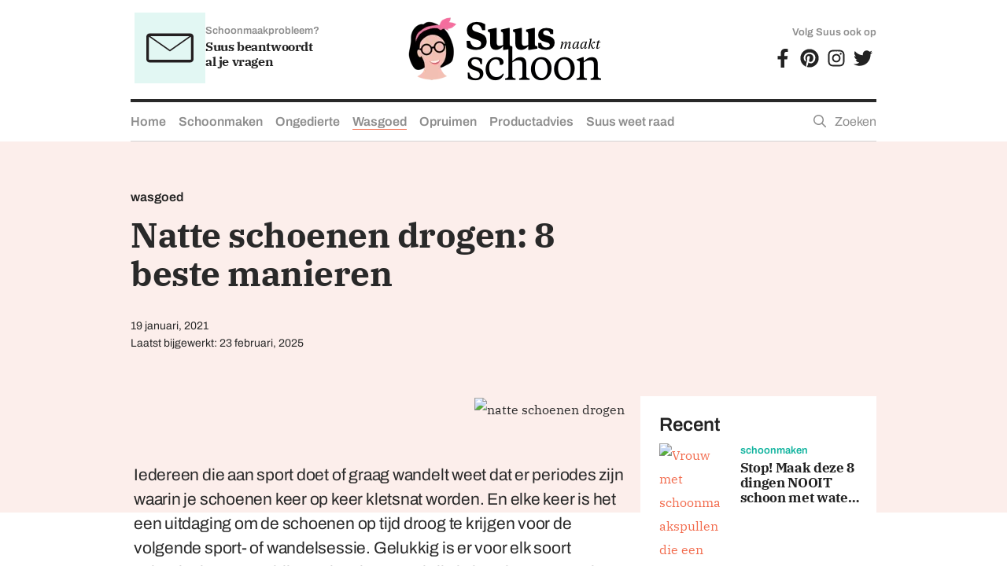

--- FILE ---
content_type: text/html; charset=UTF-8
request_url: https://suusmaaktschoon.nl/natte-schoenen-drogen-8-beste-manieren/
body_size: 53153
content:
<!DOCTYPE html><html lang="nl-NL" prefix="og: https://ogp.me/ns#"><head><script data-no-optimize="1">var litespeed_docref=sessionStorage.getItem("litespeed_docref");litespeed_docref&&(Object.defineProperty(document,"referrer",{get:function(){return litespeed_docref}}),sessionStorage.removeItem("litespeed_docref"));</script> <meta charset="UTF-8"><style>img:is([sizes="auto" i], [sizes^="auto," i]) { contain-intrinsic-size: 3000px 1500px }</style><meta name="viewport" content="width=device-width, initial-scale=1"><title>Natte schoenen drogen: 8 beste manieren</title><meta name="description" content="Natte schoenen drogen is heel simpel als je het maar op de juiste manier doet. Gelukkig is er voor elk soort schoeisel een geschikte oplossing."/><meta name="robots" content="follow, index, max-snippet:-1, max-video-preview:-1, max-image-preview:large"/><link rel="canonical" href="https://suusmaaktschoon.nl/natte-schoenen-drogen-8-beste-manieren/" /><meta property="og:locale" content="nl_NL" /><meta property="og:type" content="article" /><meta property="og:title" content="Natte schoenen drogen: 8 beste manieren" /><meta property="og:description" content="Natte schoenen drogen is heel simpel als je het maar op de juiste manier doet!" /><meta property="og:url" content="https://suusmaaktschoon.nl/natte-schoenen-drogen-8-beste-manieren/" /><meta property="og:site_name" content="suusmaaktschoon.nl" /><meta property="article:publisher" content="https://www.facebook.com/Suusmaaktschoon-101900559104231/" /><meta property="article:tag" content="Schoenen" /><meta property="article:tag" content="Winter" /><meta property="article:section" content="Textiel" /><meta property="og:updated_time" content="2025-02-23T13:55:14+00:00" /><meta property="og:image" content="https://suusmaaktschoon.nl/wp-content/uploads/2022/03/pexels-jeandaniel-francoeur-3908085.jpg" /><meta property="og:image:secure_url" content="https://suusmaaktschoon.nl/wp-content/uploads/2022/03/pexels-jeandaniel-francoeur-3908085.jpg" /><meta property="og:image:width" content="800" /><meta property="og:image:height" content="533" /><meta property="og:image:alt" content="natte schoenen drogen" /><meta property="og:image:type" content="image/jpeg" /><meta property="article:published_time" content="2021-01-19T09:40:18+00:00" /><meta property="article:modified_time" content="2025-02-23T13:55:14+00:00" /><meta name="twitter:card" content="summary_large_image" /><meta name="twitter:title" content="Natte schoenen drogen: 8 beste manieren" /><meta name="twitter:description" content="Natte schoenen drogen is heel simpel als je het maar op de juiste manier doet!" /><meta name="twitter:image" content="https://suusmaaktschoon.nl/wp-content/uploads/2022/03/pexels-jeandaniel-francoeur-3908085.jpg" /> <script type="application/ld+json" class="rank-math-schema-pro">{"@context":"https://schema.org","@graph":[{"@type":"Organization","@id":"https://suusmaaktschoon.nl/#organization","name":"Suus maakt schoon","sameAs":["https://www.facebook.com/Suusmaaktschoon-101900559104231/"],"logo":{"@type":"ImageObject","@id":"https://suusmaaktschoon.nl/#logo","url":"https://suusmaaktschoon.nl/wp-content/uploads/2022/03/Suusmaaktschoon2022-min-2.png","contentUrl":"https://suusmaaktschoon.nl/wp-content/uploads/2022/03/Suusmaaktschoon2022-min-2.png","caption":"suusmaaktschoon.nl","inLanguage":"nl-NL","width":"247","height":"83"}},{"@type":"WebSite","@id":"https://suusmaaktschoon.nl/#website","url":"https://suusmaaktschoon.nl","name":"suusmaaktschoon.nl","publisher":{"@id":"https://suusmaaktschoon.nl/#organization"},"inLanguage":"nl-NL"},{"@type":"ImageObject","@id":"https://suusmaaktschoon.nl/wp-content/uploads/2022/03/pexels-jeandaniel-francoeur-3908085.jpg","url":"https://suusmaaktschoon.nl/wp-content/uploads/2022/03/pexels-jeandaniel-francoeur-3908085.jpg","width":"800","height":"533","caption":"natte schoenen drogen","inLanguage":"nl-NL"},{"@type":"BreadcrumbList","@id":"https://suusmaaktschoon.nl/natte-schoenen-drogen-8-beste-manieren/#breadcrumb","itemListElement":[{"@type":"ListItem","position":"1","item":{"@id":"https://suusmaaktschoon.nl","name":"Home"}},{"@type":"ListItem","position":"2","item":{"@id":"https://suusmaaktschoon.nl/category/wasgoed/textiel/","name":"Textiel"}},{"@type":"ListItem","position":"3","item":{"@id":"https://suusmaaktschoon.nl/natte-schoenen-drogen-8-beste-manieren/","name":"Natte schoenen drogen: 8 beste manieren"}}]},{"@type":"WebPage","@id":"https://suusmaaktschoon.nl/natte-schoenen-drogen-8-beste-manieren/#webpage","url":"https://suusmaaktschoon.nl/natte-schoenen-drogen-8-beste-manieren/","name":"Natte schoenen drogen: 8 beste manieren","datePublished":"2021-01-19T09:40:18+00:00","dateModified":"2025-02-23T13:55:14+00:00","isPartOf":{"@id":"https://suusmaaktschoon.nl/#website"},"primaryImageOfPage":{"@id":"https://suusmaaktschoon.nl/wp-content/uploads/2022/03/pexels-jeandaniel-francoeur-3908085.jpg"},"inLanguage":"nl-NL","breadcrumb":{"@id":"https://suusmaaktschoon.nl/natte-schoenen-drogen-8-beste-manieren/#breadcrumb"}},{"@type":"Person","@id":"https://suusmaaktschoon.nl/natte-schoenen-drogen-8-beste-manieren/#author","name":"Suus Sengers","image":{"@type":"ImageObject","@id":"https://secure.gravatar.com/avatar/18643411ee5e60a5fd544c34b4e2d8ee58d8f4fa628a713bba15f33345e996c5?s=96&amp;d=mm&amp;r=g","url":"https://secure.gravatar.com/avatar/18643411ee5e60a5fd544c34b4e2d8ee58d8f4fa628a713bba15f33345e996c5?s=96&amp;d=mm&amp;r=g","caption":"Suus Sengers","inLanguage":"nl-NL"},"sameAs":["http://nieuw.suusmaaktschoon.nl"],"worksFor":{"@id":"https://suusmaaktschoon.nl/#organization"}},{"@type":"Article","headline":"Natte schoenen drogen: 8 beste manieren","keywords":"natte schoenen drogen,natte schoenen snel drogen","datePublished":"2021-01-19T09:40:18+00:00","dateModified":"2025-02-23T13:55:14+00:00","articleSection":"Textiel, Wasgoed","author":{"@id":"https://suusmaaktschoon.nl/natte-schoenen-drogen-8-beste-manieren/#author","name":"Suus Sengers"},"publisher":{"@id":"https://suusmaaktschoon.nl/#organization"},"description":"Natte schoenen drogen is heel simpel als je het maar op de juiste manier doet. Gelukkig is er voor elk soort schoeisel een geschikte oplossing.","name":"Natte schoenen drogen: 8 beste manieren","@id":"https://suusmaaktschoon.nl/natte-schoenen-drogen-8-beste-manieren/#richSnippet","isPartOf":{"@id":"https://suusmaaktschoon.nl/natte-schoenen-drogen-8-beste-manieren/#webpage"},"image":{"@id":"https://suusmaaktschoon.nl/wp-content/uploads/2022/03/pexels-jeandaniel-francoeur-3908085.jpg"},"inLanguage":"nl-NL","mainEntityOfPage":{"@id":"https://suusmaaktschoon.nl/natte-schoenen-drogen-8-beste-manieren/#webpage"}}]}</script> <link rel='dns-prefetch' href='//scripts.mediavine.com' /><link rel='dns-prefetch' href='//fonts.googleapis.com' /><link rel="alternate" type="application/rss+xml" title="suusmaaktschoon.nl &raquo; feed" href="https://suusmaaktschoon.nl/feed/" /><link rel="alternate" type="application/rss+xml" title="suusmaaktschoon.nl &raquo; reacties feed" href="https://suusmaaktschoon.nl/comments/feed/" /> <script type="litespeed/javascript">window._wpemojiSettings={"baseUrl":"https:\/\/s.w.org\/images\/core\/emoji\/16.0.1\/72x72\/","ext":".png","svgUrl":"https:\/\/s.w.org\/images\/core\/emoji\/16.0.1\/svg\/","svgExt":".svg","source":{"concatemoji":"https:\/\/suusmaaktschoon.nl\/wp-includes\/js\/wp-emoji-release.min.js?ver=6.8.3"}};
/*! This file is auto-generated */
!function(s,n){var o,i,e;function c(e){try{var t={supportTests:e,timestamp:(new Date).valueOf()};sessionStorage.setItem(o,JSON.stringify(t))}catch(e){}}function p(e,t,n){e.clearRect(0,0,e.canvas.width,e.canvas.height),e.fillText(t,0,0);var t=new Uint32Array(e.getImageData(0,0,e.canvas.width,e.canvas.height).data),a=(e.clearRect(0,0,e.canvas.width,e.canvas.height),e.fillText(n,0,0),new Uint32Array(e.getImageData(0,0,e.canvas.width,e.canvas.height).data));return t.every(function(e,t){return e===a[t]})}function u(e,t){e.clearRect(0,0,e.canvas.width,e.canvas.height),e.fillText(t,0,0);for(var n=e.getImageData(16,16,1,1),a=0;a<n.data.length;a++)if(0!==n.data[a])return!1;return!0}function f(e,t,n,a){switch(t){case"flag":return n(e,"\ud83c\udff3\ufe0f\u200d\u26a7\ufe0f","\ud83c\udff3\ufe0f\u200b\u26a7\ufe0f")?!1:!n(e,"\ud83c\udde8\ud83c\uddf6","\ud83c\udde8\u200b\ud83c\uddf6")&&!n(e,"\ud83c\udff4\udb40\udc67\udb40\udc62\udb40\udc65\udb40\udc6e\udb40\udc67\udb40\udc7f","\ud83c\udff4\u200b\udb40\udc67\u200b\udb40\udc62\u200b\udb40\udc65\u200b\udb40\udc6e\u200b\udb40\udc67\u200b\udb40\udc7f");case"emoji":return!a(e,"\ud83e\udedf")}return!1}function g(e,t,n,a){var r="undefined"!=typeof WorkerGlobalScope&&self instanceof WorkerGlobalScope?new OffscreenCanvas(300,150):s.createElement("canvas"),o=r.getContext("2d",{willReadFrequently:!0}),i=(o.textBaseline="top",o.font="600 32px Arial",{});return e.forEach(function(e){i[e]=t(o,e,n,a)}),i}function t(e){var t=s.createElement("script");t.src=e,t.defer=!0,s.head.appendChild(t)}"undefined"!=typeof Promise&&(o="wpEmojiSettingsSupports",i=["flag","emoji"],n.supports={everything:!0,everythingExceptFlag:!0},e=new Promise(function(e){s.addEventListener("DOMContentLiteSpeedLoaded",e,{once:!0})}),new Promise(function(t){var n=function(){try{var e=JSON.parse(sessionStorage.getItem(o));if("object"==typeof e&&"number"==typeof e.timestamp&&(new Date).valueOf()<e.timestamp+604800&&"object"==typeof e.supportTests)return e.supportTests}catch(e){}return null}();if(!n){if("undefined"!=typeof Worker&&"undefined"!=typeof OffscreenCanvas&&"undefined"!=typeof URL&&URL.createObjectURL&&"undefined"!=typeof Blob)try{var e="postMessage("+g.toString()+"("+[JSON.stringify(i),f.toString(),p.toString(),u.toString()].join(",")+"));",a=new Blob([e],{type:"text/javascript"}),r=new Worker(URL.createObjectURL(a),{name:"wpTestEmojiSupports"});return void(r.onmessage=function(e){c(n=e.data),r.terminate(),t(n)})}catch(e){}c(n=g(i,f,p,u))}t(n)}).then(function(e){for(var t in e)n.supports[t]=e[t],n.supports.everything=n.supports.everything&&n.supports[t],"flag"!==t&&(n.supports.everythingExceptFlag=n.supports.everythingExceptFlag&&n.supports[t]);n.supports.everythingExceptFlag=n.supports.everythingExceptFlag&&!n.supports.flag,n.DOMReady=!1,n.readyCallback=function(){n.DOMReady=!0}}).then(function(){return e}).then(function(){var e;n.supports.everything||(n.readyCallback(),(e=n.source||{}).concatemoji?t(e.concatemoji):e.wpemoji&&e.twemoji&&(t(e.twemoji),t(e.wpemoji)))}))}((window,document),window._wpemojiSettings)</script> <style>#row1,#row2,#row3,#row4,#row5,#row6,#subscribe-large,.productadvies-tab-item,.site-footer{content-visibility:auto;contain-intrinsic-size:1px 1000px;}</style><link data-optimized="2" rel="stylesheet" href="https://suusmaaktschoon.nl/wp-content/litespeed/ucss/fb2d1f96abaff82d3926aec419e9cd3e.css?ver=2c57f" /><style id='wp-emoji-styles-inline-css'>img.wp-smiley, img.emoji {
		display: inline !important;
		border: none !important;
		box-shadow: none !important;
		height: 1em !important;
		width: 1em !important;
		margin: 0 0.07em !important;
		vertical-align: -0.1em !important;
		background: none !important;
		padding: 0 !important;
	}</style><style id='classic-theme-styles-inline-css'>/*! This file is auto-generated */
.wp-block-button__link{color:#fff;background-color:#32373c;border-radius:9999px;box-shadow:none;text-decoration:none;padding:calc(.667em + 2px) calc(1.333em + 2px);font-size:1.125em}.wp-block-file__button{background:#32373c;color:#fff;text-decoration:none}</style><style id='global-styles-inline-css'>:root{--wp--preset--aspect-ratio--square: 1;--wp--preset--aspect-ratio--4-3: 4/3;--wp--preset--aspect-ratio--3-4: 3/4;--wp--preset--aspect-ratio--3-2: 3/2;--wp--preset--aspect-ratio--2-3: 2/3;--wp--preset--aspect-ratio--16-9: 16/9;--wp--preset--aspect-ratio--9-16: 9/16;--wp--preset--color--black: #000000;--wp--preset--color--cyan-bluish-gray: #abb8c3;--wp--preset--color--white: #ffffff;--wp--preset--color--pale-pink: #f78da7;--wp--preset--color--vivid-red: #cf2e2e;--wp--preset--color--luminous-vivid-orange: #ff6900;--wp--preset--color--luminous-vivid-amber: #fcb900;--wp--preset--color--light-green-cyan: #7bdcb5;--wp--preset--color--vivid-green-cyan: #00d084;--wp--preset--color--pale-cyan-blue: #8ed1fc;--wp--preset--color--vivid-cyan-blue: #0693e3;--wp--preset--color--vivid-purple: #9b51e0;--wp--preset--color--contrast: var(--contrast);--wp--preset--color--contrast-2: var(--contrast-2);--wp--preset--color--contrast-3: var(--contrast-3);--wp--preset--color--base: var(--base);--wp--preset--color--base-2: var(--base-2);--wp--preset--color--base-3: var(--base-3);--wp--preset--color--accent: var(--accent);--wp--preset--color--global-color-8: var(--global-color-8);--wp--preset--color--global-color-9: var(--global-color-9);--wp--preset--color--global-color-10: var(--global-color-10);--wp--preset--color--global-color-11: var(--global-color-11);--wp--preset--color--global-color-12: var(--global-color-12);--wp--preset--color--global-color-13: var(--global-color-13);--wp--preset--color--global-color-14: var(--global-color-14);--wp--preset--color--global-color-15: var(--global-color-15);--wp--preset--color--global-color-16: var(--global-color-16);--wp--preset--gradient--vivid-cyan-blue-to-vivid-purple: linear-gradient(135deg,rgba(6,147,227,1) 0%,rgb(155,81,224) 100%);--wp--preset--gradient--light-green-cyan-to-vivid-green-cyan: linear-gradient(135deg,rgb(122,220,180) 0%,rgb(0,208,130) 100%);--wp--preset--gradient--luminous-vivid-amber-to-luminous-vivid-orange: linear-gradient(135deg,rgba(252,185,0,1) 0%,rgba(255,105,0,1) 100%);--wp--preset--gradient--luminous-vivid-orange-to-vivid-red: linear-gradient(135deg,rgba(255,105,0,1) 0%,rgb(207,46,46) 100%);--wp--preset--gradient--very-light-gray-to-cyan-bluish-gray: linear-gradient(135deg,rgb(238,238,238) 0%,rgb(169,184,195) 100%);--wp--preset--gradient--cool-to-warm-spectrum: linear-gradient(135deg,rgb(74,234,220) 0%,rgb(151,120,209) 20%,rgb(207,42,186) 40%,rgb(238,44,130) 60%,rgb(251,105,98) 80%,rgb(254,248,76) 100%);--wp--preset--gradient--blush-light-purple: linear-gradient(135deg,rgb(255,206,236) 0%,rgb(152,150,240) 100%);--wp--preset--gradient--blush-bordeaux: linear-gradient(135deg,rgb(254,205,165) 0%,rgb(254,45,45) 50%,rgb(107,0,62) 100%);--wp--preset--gradient--luminous-dusk: linear-gradient(135deg,rgb(255,203,112) 0%,rgb(199,81,192) 50%,rgb(65,88,208) 100%);--wp--preset--gradient--pale-ocean: linear-gradient(135deg,rgb(255,245,203) 0%,rgb(182,227,212) 50%,rgb(51,167,181) 100%);--wp--preset--gradient--electric-grass: linear-gradient(135deg,rgb(202,248,128) 0%,rgb(113,206,126) 100%);--wp--preset--gradient--midnight: linear-gradient(135deg,rgb(2,3,129) 0%,rgb(40,116,252) 100%);--wp--preset--font-size--small: 13px;--wp--preset--font-size--medium: 20px;--wp--preset--font-size--large: 36px;--wp--preset--font-size--x-large: 42px;--wp--preset--spacing--20: 0.44rem;--wp--preset--spacing--30: 0.67rem;--wp--preset--spacing--40: 1rem;--wp--preset--spacing--50: 1.5rem;--wp--preset--spacing--60: 2.25rem;--wp--preset--spacing--70: 3.38rem;--wp--preset--spacing--80: 5.06rem;--wp--preset--shadow--natural: 6px 6px 9px rgba(0, 0, 0, 0.2);--wp--preset--shadow--deep: 12px 12px 50px rgba(0, 0, 0, 0.4);--wp--preset--shadow--sharp: 6px 6px 0px rgba(0, 0, 0, 0.2);--wp--preset--shadow--outlined: 6px 6px 0px -3px rgba(255, 255, 255, 1), 6px 6px rgba(0, 0, 0, 1);--wp--preset--shadow--crisp: 6px 6px 0px rgba(0, 0, 0, 1);}:where(.is-layout-flex){gap: 0.5em;}:where(.is-layout-grid){gap: 0.5em;}body .is-layout-flex{display: flex;}.is-layout-flex{flex-wrap: wrap;align-items: center;}.is-layout-flex > :is(*, div){margin: 0;}body .is-layout-grid{display: grid;}.is-layout-grid > :is(*, div){margin: 0;}:where(.wp-block-columns.is-layout-flex){gap: 2em;}:where(.wp-block-columns.is-layout-grid){gap: 2em;}:where(.wp-block-post-template.is-layout-flex){gap: 1.25em;}:where(.wp-block-post-template.is-layout-grid){gap: 1.25em;}.has-black-color{color: var(--wp--preset--color--black) !important;}.has-cyan-bluish-gray-color{color: var(--wp--preset--color--cyan-bluish-gray) !important;}.has-white-color{color: var(--wp--preset--color--white) !important;}.has-pale-pink-color{color: var(--wp--preset--color--pale-pink) !important;}.has-vivid-red-color{color: var(--wp--preset--color--vivid-red) !important;}.has-luminous-vivid-orange-color{color: var(--wp--preset--color--luminous-vivid-orange) !important;}.has-luminous-vivid-amber-color{color: var(--wp--preset--color--luminous-vivid-amber) !important;}.has-light-green-cyan-color{color: var(--wp--preset--color--light-green-cyan) !important;}.has-vivid-green-cyan-color{color: var(--wp--preset--color--vivid-green-cyan) !important;}.has-pale-cyan-blue-color{color: var(--wp--preset--color--pale-cyan-blue) !important;}.has-vivid-cyan-blue-color{color: var(--wp--preset--color--vivid-cyan-blue) !important;}.has-vivid-purple-color{color: var(--wp--preset--color--vivid-purple) !important;}.has-black-background-color{background-color: var(--wp--preset--color--black) !important;}.has-cyan-bluish-gray-background-color{background-color: var(--wp--preset--color--cyan-bluish-gray) !important;}.has-white-background-color{background-color: var(--wp--preset--color--white) !important;}.has-pale-pink-background-color{background-color: var(--wp--preset--color--pale-pink) !important;}.has-vivid-red-background-color{background-color: var(--wp--preset--color--vivid-red) !important;}.has-luminous-vivid-orange-background-color{background-color: var(--wp--preset--color--luminous-vivid-orange) !important;}.has-luminous-vivid-amber-background-color{background-color: var(--wp--preset--color--luminous-vivid-amber) !important;}.has-light-green-cyan-background-color{background-color: var(--wp--preset--color--light-green-cyan) !important;}.has-vivid-green-cyan-background-color{background-color: var(--wp--preset--color--vivid-green-cyan) !important;}.has-pale-cyan-blue-background-color{background-color: var(--wp--preset--color--pale-cyan-blue) !important;}.has-vivid-cyan-blue-background-color{background-color: var(--wp--preset--color--vivid-cyan-blue) !important;}.has-vivid-purple-background-color{background-color: var(--wp--preset--color--vivid-purple) !important;}.has-black-border-color{border-color: var(--wp--preset--color--black) !important;}.has-cyan-bluish-gray-border-color{border-color: var(--wp--preset--color--cyan-bluish-gray) !important;}.has-white-border-color{border-color: var(--wp--preset--color--white) !important;}.has-pale-pink-border-color{border-color: var(--wp--preset--color--pale-pink) !important;}.has-vivid-red-border-color{border-color: var(--wp--preset--color--vivid-red) !important;}.has-luminous-vivid-orange-border-color{border-color: var(--wp--preset--color--luminous-vivid-orange) !important;}.has-luminous-vivid-amber-border-color{border-color: var(--wp--preset--color--luminous-vivid-amber) !important;}.has-light-green-cyan-border-color{border-color: var(--wp--preset--color--light-green-cyan) !important;}.has-vivid-green-cyan-border-color{border-color: var(--wp--preset--color--vivid-green-cyan) !important;}.has-pale-cyan-blue-border-color{border-color: var(--wp--preset--color--pale-cyan-blue) !important;}.has-vivid-cyan-blue-border-color{border-color: var(--wp--preset--color--vivid-cyan-blue) !important;}.has-vivid-purple-border-color{border-color: var(--wp--preset--color--vivid-purple) !important;}.has-vivid-cyan-blue-to-vivid-purple-gradient-background{background: var(--wp--preset--gradient--vivid-cyan-blue-to-vivid-purple) !important;}.has-light-green-cyan-to-vivid-green-cyan-gradient-background{background: var(--wp--preset--gradient--light-green-cyan-to-vivid-green-cyan) !important;}.has-luminous-vivid-amber-to-luminous-vivid-orange-gradient-background{background: var(--wp--preset--gradient--luminous-vivid-amber-to-luminous-vivid-orange) !important;}.has-luminous-vivid-orange-to-vivid-red-gradient-background{background: var(--wp--preset--gradient--luminous-vivid-orange-to-vivid-red) !important;}.has-very-light-gray-to-cyan-bluish-gray-gradient-background{background: var(--wp--preset--gradient--very-light-gray-to-cyan-bluish-gray) !important;}.has-cool-to-warm-spectrum-gradient-background{background: var(--wp--preset--gradient--cool-to-warm-spectrum) !important;}.has-blush-light-purple-gradient-background{background: var(--wp--preset--gradient--blush-light-purple) !important;}.has-blush-bordeaux-gradient-background{background: var(--wp--preset--gradient--blush-bordeaux) !important;}.has-luminous-dusk-gradient-background{background: var(--wp--preset--gradient--luminous-dusk) !important;}.has-pale-ocean-gradient-background{background: var(--wp--preset--gradient--pale-ocean) !important;}.has-electric-grass-gradient-background{background: var(--wp--preset--gradient--electric-grass) !important;}.has-midnight-gradient-background{background: var(--wp--preset--gradient--midnight) !important;}.has-small-font-size{font-size: var(--wp--preset--font-size--small) !important;}.has-medium-font-size{font-size: var(--wp--preset--font-size--medium) !important;}.has-large-font-size{font-size: var(--wp--preset--font-size--large) !important;}.has-x-large-font-size{font-size: var(--wp--preset--font-size--x-large) !important;}
:where(.wp-block-post-template.is-layout-flex){gap: 1.25em;}:where(.wp-block-post-template.is-layout-grid){gap: 1.25em;}
:where(.wp-block-columns.is-layout-flex){gap: 2em;}:where(.wp-block-columns.is-layout-grid){gap: 2em;}
:root :where(.wp-block-pullquote){font-size: 1.5em;line-height: 1.6;}</style><style id='wpxpo-global-style-inline-css'>:root { --preset-color1: #037fff --preset-color2: #026fe0 --preset-color3: #071323 --preset-color4: #132133 --preset-color5: #34495e --preset-color6: #787676 --preset-color7: #f0f2f3 --preset-color8: #f8f9fa --preset-color9: #ffffff }</style><style id='ultp-preset-colors-style-inline-css'>:root { --postx_preset_Base_1_color: #f4f4ff; --postx_preset_Base_2_color: #dddff8; --postx_preset_Base_3_color: #B4B4D6; --postx_preset_Primary_color: #3323f0; --postx_preset_Secondary_color: #4a5fff; --postx_preset_Tertiary_color: #FFFFFF; --postx_preset_Contrast_3_color: #545472; --postx_preset_Contrast_2_color: #262657; --postx_preset_Contrast_1_color: #10102e; --postx_preset_Over_Primary_color: #ffffff;  }</style><style id='ultp-preset-gradient-style-inline-css'>:root { --postx_preset_Primary_to_Secondary_to_Right_gradient: linear-gradient(90deg, var(--postx_preset_Primary_color) 0%, var(--postx_preset_Secondary_color) 100%); --postx_preset_Primary_to_Secondary_to_Bottom_gradient: linear-gradient(180deg, var(--postx_preset_Primary_color) 0%, var(--postx_preset_Secondary_color) 100%); --postx_preset_Secondary_to_Primary_to_Right_gradient: linear-gradient(90deg, var(--postx_preset_Secondary_color) 0%, var(--postx_preset_Primary_color) 100%); --postx_preset_Secondary_to_Primary_to_Bottom_gradient: linear-gradient(180deg, var(--postx_preset_Secondary_color) 0%, var(--postx_preset_Primary_color) 100%); --postx_preset_Cold_Evening_gradient: linear-gradient(0deg, rgb(12, 52, 131) 0%, rgb(162, 182, 223) 100%, rgb(107, 140, 206) 100%, rgb(162, 182, 223) 100%); --postx_preset_Purple_Division_gradient: linear-gradient(0deg, rgb(112, 40, 228) 0%, rgb(229, 178, 202) 100%); --postx_preset_Over_Sun_gradient: linear-gradient(60deg, rgb(171, 236, 214) 0%, rgb(251, 237, 150) 100%); --postx_preset_Morning_Salad_gradient: linear-gradient(-255deg, rgb(183, 248, 219) 0%, rgb(80, 167, 194) 100%); --postx_preset_Fabled_Sunset_gradient: linear-gradient(-270deg, rgb(35, 21, 87) 0%, rgb(68, 16, 122) 29%, rgb(255, 19, 97) 67%, rgb(255, 248, 0) 100%);  }</style><style id='ultp-preset-typo-style-inline-css'>@import url('https://fonts.googleapis.com/css?family=Roboto:100,100i,300,300i,400,400i,500,500i,700,700i,900,900i'); :root { --postx_preset_Heading_typo_font_family: Roboto; --postx_preset_Heading_typo_font_family_type: sans-serif; --postx_preset_Heading_typo_font_weight: 600; --postx_preset_Heading_typo_text_transform: capitalize; --postx_preset_Body_and_Others_typo_font_family: Roboto; --postx_preset_Body_and_Others_typo_font_family_type: sans-serif; --postx_preset_Body_and_Others_typo_font_weight: 400; --postx_preset_Body_and_Others_typo_text_transform: lowercase; --postx_preset_body_typo_font_size_lg: 16px; --postx_preset_paragraph_1_typo_font_size_lg: 12px; --postx_preset_paragraph_2_typo_font_size_lg: 12px; --postx_preset_paragraph_3_typo_font_size_lg: 12px; --postx_preset_heading_h1_typo_font_size_lg: 42px; --postx_preset_heading_h2_typo_font_size_lg: 36px; --postx_preset_heading_h3_typo_font_size_lg: 30px; --postx_preset_heading_h4_typo_font_size_lg: 24px; --postx_preset_heading_h5_typo_font_size_lg: 20px; --postx_preset_heading_h6_typo_font_size_lg: 16px; }</style><style id='ultp-post-15019-inline-css'>@media (min-width: 992px) {}@media only screen and (max-width: 991px) and (min-width: 768px) {}@media (max-width: 767px) {}.ultp-block-56f962 .ultp-wrapper-block { padding:0px 0px 0px 0px; }@media (min-width: 992px) {}@media only screen and (max-width: 991px) and (min-width: 768px) {}@media (max-width: 767px) {}</style><style id='generate-style-inline-css'>.is-right-sidebar{width:25%;}.is-left-sidebar{width:15%;}.site-content .content-area{width:75%;}@media (max-width: 30px){.main-navigation .menu-toggle,.sidebar-nav-mobile:not(#sticky-placeholder){display:block;}.main-navigation ul,.gen-sidebar-nav,.main-navigation:not(.slideout-navigation):not(.toggled) .main-nav > ul,.has-inline-mobile-toggle #site-navigation .inside-navigation > *:not(.navigation-search):not(.main-nav){display:none;}.nav-align-right .inside-navigation,.nav-align-center .inside-navigation{justify-content:space-between;}}
.dynamic-author-image-rounded{border-radius:100%;}.dynamic-featured-image, .dynamic-author-image{vertical-align:middle;}.one-container.blog .dynamic-content-template:not(:last-child), .one-container.archive .dynamic-content-template:not(:last-child){padding-bottom:0px;}.dynamic-entry-excerpt > p:last-child{margin-bottom:0px;}</style><style id='generateblocks-inline-css'>.gb-accordion__item:not(.gb-accordion__item-open) > .gb-button .gb-accordion__icon-open{display:none;}.gb-accordion__item.gb-accordion__item-open > .gb-button .gb-accordion__icon{display:none;}.gb-button-e864c453{display:inline-flex;font-family:archivo;font-size:20px;font-weight:500;padding-right:8px;padding-left:8px;color:var(--contrast);text-decoration:none;}.gb-button-e864c453:hover, .gb-button-e864c453:active, .gb-button-e864c453:focus{color:var(--contrast-2);}.gb-button-3a8ceaa1{display:inline-flex;align-items:center;flex-grow:0;font-family:archivo;font-weight:600;padding:4px 20px;background-color:var(--base-2);color:var(--contrast-3);text-decoration:none;}.gb-button-3a8ceaa1:hover, .gb-button-3a8ceaa1:active, .gb-button-3a8ceaa1:focus{background-color:var(--base-2);color:#0e0e0e;}.gb-button-23d7ff44{display:inline-flex;align-items:center;flex-grow:0;font-family:archivo;font-weight:600;padding:15px 20px;background-color:#d2edfa;color:var(--contrast-2);text-decoration:none;}.gb-button-23d7ff44:hover, .gb-button-23d7ff44:active, .gb-button-23d7ff44:focus{background-color:var(--base-3);color:var(--contrast);}.gb-button-b3c79218{display:inline-flex;align-items:center;flex-grow:0;font-family:archivo;font-weight:600;padding:15px 20px;background-color:#fbe7c6;color:var(--contrast);text-decoration:none;}.gb-button-b3c79218:hover, .gb-button-b3c79218:active, .gb-button-b3c79218:focus{background-color:var(--base-3);color:var(--contrast);}.gb-button-6028ff29{display:inline-flex;align-items:center;flex-grow:0;font-family:archivo;font-weight:600;text-align:center;padding:15px 20px;background-color:#f6eee6;color:var(--contrast);text-decoration:none;}.gb-button-6028ff29:hover, .gb-button-6028ff29:active, .gb-button-6028ff29:focus{background-color:var(--base-3);color:var(--contrast);}.gb-button-c248743f{display:inline-flex;align-items:center;flex-grow:0;font-family:archivo;font-weight:600;padding:15px 20px;background-color:#f8fdfc;color:var(--contrast);text-decoration:none;}.gb-button-c248743f:hover, .gb-button-c248743f:active, .gb-button-c248743f:focus{background-color:var(--base-3);color:var(--contrast);}.gb-button-18c47d8c{display:inline-flex;align-items:center;flex-grow:0;font-family:archivo;font-weight:600;padding:15px 20px;background-color:#ffd9e7;color:var(--contrast);text-decoration:none;}.gb-button-18c47d8c:hover, .gb-button-18c47d8c:active, .gb-button-18c47d8c:focus{background-color:var(--base-3);color:var(--contrast);}.gb-button-b251e7e4{display:inline-flex;align-items:center;flex-grow:0;font-family:archivo;font-weight:600;padding:15px 20px;background-color:#ecfdf1;color:var(--contrast);text-decoration:none;}.gb-button-b251e7e4:hover, .gb-button-b251e7e4:active, .gb-button-b251e7e4:focus{background-color:var(--base-3);color:var(--contrast);}.gb-button-04b2f3f8{display:inline-flex;align-items:center;flex-grow:0;font-family:archivo;font-weight:600;padding:15px 20px;background-color:#c2f1f0;color:var(--contrast);text-decoration:none;}.gb-button-04b2f3f8:hover, .gb-button-04b2f3f8:active, .gb-button-04b2f3f8:focus{background-color:var(--base-3);color:var(--contrast);}.gb-button-b599e79d{display:inline-flex;align-items:center;flex-grow:0;font-family:archivo;font-weight:600;padding:15px 20px;background-color:#f8e8d3;color:var(--contrast);text-decoration:none;}.gb-button-b599e79d:hover, .gb-button-b599e79d:active, .gb-button-b599e79d:focus{background-color:var(--base-3);color:var(--contrast);}.gb-button-19f1853b{display:inline-flex;align-items:center;flex-grow:0;font-family:archivo;font-weight:600;padding:15px 20px;background-color:#f9f1f0;color:var(--contrast);text-decoration:none;}.gb-button-19f1853b:hover, .gb-button-19f1853b:active, .gb-button-19f1853b:focus{background-color:var(--base-3);color:var(--contrast);}.gb-button-abdef95a{display:inline-flex;align-items:center;flex-grow:0;font-family:archivo;font-weight:600;padding:15px 20px;background-color:#fadcd9;color:var(--contrast);text-decoration:none;}.gb-button-abdef95a:hover, .gb-button-abdef95a:active, .gb-button-abdef95a:focus{background-color:var(--base-3);color:var(--contrast);}.gb-button-b750b8cd{display:inline-flex;align-items:center;flex-grow:0;font-family:archivo;font-weight:600;padding:15px 20px;background-color:#d6ede5;color:var(--contrast);text-decoration:none;}.gb-button-b750b8cd:hover, .gb-button-b750b8cd:active, .gb-button-b750b8cd:focus{background-color:var(--base-3);color:var(--contrast);}.gb-button-1569922d{display:inline-flex;align-items:center;justify-content:center;font-family:archivo;font-size:1em;letter-spacing:0.15em;font-weight:600;text-transform:uppercase;padding:15px 20px;margin-top:1em;color:var(--contrast);text-decoration:none;}.gb-button-1569922d:hover, .gb-button-1569922d:active, .gb-button-1569922d:focus{color:var(--contrast);}.gb-button-84e8e63d{display:inline-flex;font-family:archivo;font-size:18px;font-weight:600;padding:4px 8px;color:var(--contrast);text-decoration:none;}.gb-button-84e8e63d:hover, .gb-button-84e8e63d:active, .gb-button-84e8e63d:focus{color:var(--contrast-2);}.gb-button-50c8c459{display:inline-flex;font-family:archivo;font-size:18px;font-weight:500;padding-right:8px;padding-left:8px;color:var(--contrast);text-decoration:none;}.gb-button-50c8c459:hover, .gb-button-50c8c459:active, .gb-button-50c8c459:focus{color:var(--contrast-2);}a.gb-button-fe28680a{flex-direction:row;font-family:archivo;font-size:15px;font-weight:500;padding:10px 24px;border-radius:4px;background-color:var(--global-color-13);color:#ffffff;text-decoration:none;}a.gb-button-fe28680a:hover, a.gb-button-fe28680a:active, a.gb-button-fe28680a:focus{background-color:var(--global-color-11);color:#ffffff;}.gb-button-a3f21fce{display:inline-flex;font-family:archivo;font-weight:500;padding:0;background-color:#1e1e21;color:var(--contrast-3);text-decoration:none;}.gb-button-a3f21fce:hover, .gb-button-a3f21fce:active, .gb-button-a3f21fce:focus{background-color:#1e1e21;color:var(--base-3);}.gb-button-4929fa17{display:inline-flex;align-items:center;justify-content:center;font-family:archivo;font-size:1em;letter-spacing:0.15em;font-weight:600;text-transform:uppercase;padding:0 20px 15px;margin-top:2em;color:var(--contrast);text-decoration:none;}.gb-button-4929fa17:hover, .gb-button-4929fa17:active, .gb-button-4929fa17:focus{color:var(--contrast);}.gb-button-4929fa17 .gb-icon{font-size:1em;line-height:0;padding-left:0.5em;}.gb-button-4929fa17 .gb-icon svg{height:1em;width:1em;fill:currentColor;}.gb-button-79ed81b8{display:inline-flex;align-items:center;padding:0;color:var(--contrast);text-decoration:none;}.gb-button-79ed81b8:hover, .gb-button-79ed81b8:active, .gb-button-79ed81b8:focus{color:var(--global-color-11);}.gb-button-79ed81b8 .gb-icon{font-size:2em;line-height:0;}.gb-button-79ed81b8 .gb-icon svg{height:1em;width:1em;fill:currentColor;}.gb-button-6978645e{display:inline-flex;align-items:center;padding:0;color:var(--contrast);text-decoration:none;}.gb-button-6978645e:hover, .gb-button-6978645e:active, .gb-button-6978645e:focus{color:var(--global-color-11);}.gb-button-6978645e .gb-icon{font-size:1.5em;line-height:0;}.gb-button-6978645e .gb-icon svg{height:1em;width:1em;fill:currentColor;}a.gb-button-c4b30be0{display:inline-flex;align-items:center;padding:0 5px;background-color:var(--base-3);color:var(--contrast);text-decoration:none;}a.gb-button-c4b30be0:hover, a.gb-button-c4b30be0:active, a.gb-button-c4b30be0:focus{background-color:var(--base-3);color:var(--global-color-9);}a.gb-button-c4b30be0 .gb-icon{font-size:1.5em;line-height:0;}a.gb-button-c4b30be0 .gb-icon svg{height:1em;width:1em;fill:currentColor;}a.gb-button-a3f55f6d{display:inline-flex;align-items:center;padding:0 5px;background-color:var(--base-3);color:var(--contrast);text-decoration:none;}a.gb-button-a3f55f6d:hover, a.gb-button-a3f55f6d:active, a.gb-button-a3f55f6d:focus{background-color:var(--base-3);color:var(--global-color-9);}a.gb-button-a3f55f6d .gb-icon{font-size:1.5em;line-height:0;}a.gb-button-a3f55f6d .gb-icon svg{height:1em;width:1em;fill:currentColor;}a.gb-button-a70ed554{display:inline-flex;align-items:center;padding:0 5px;background-color:var(--base-3);color:var(--contrast);text-decoration:none;}a.gb-button-a70ed554:hover, a.gb-button-a70ed554:active, a.gb-button-a70ed554:focus{background-color:var(--base-3);color:var(--global-color-9);}a.gb-button-a70ed554 .gb-icon{font-size:1.5em;line-height:0;}a.gb-button-a70ed554 .gb-icon svg{height:1em;width:1em;fill:currentColor;}a.gb-button-0e23c14f{display:inline-flex;align-items:center;padding:0 5px;background-color:var(--base-3);color:var(--contrast);text-decoration:none;}a.gb-button-0e23c14f:hover, a.gb-button-0e23c14f:active, a.gb-button-0e23c14f:focus{background-color:var(--base-3);color:var(--global-color-9);}a.gb-button-0e23c14f .gb-icon{font-size:1.5em;line-height:0;}a.gb-button-0e23c14f .gb-icon svg{height:1em;width:1em;fill:currentColor;}a.gb-button-47d83648{display:inline-flex;align-items:center;text-decoration:none;}a.gb-button-47d83648 .gb-icon{line-height:0;padding-right:0.5em;}a.gb-button-47d83648 .gb-icon svg{width:1em;height:1em;fill:currentColor;}a.gb-button-15944726{display:inline-flex;align-items:center;text-decoration:none;}a.gb-button-15944726 .gb-icon{line-height:0;padding-right:0.5em;}a.gb-button-15944726 .gb-icon svg{width:1em;height:1em;fill:currentColor;}a.gb-button-a1c6e4d1{display:inline-flex;align-items:center;text-decoration:none;}a.gb-button-a1c6e4d1 .gb-icon{line-height:0;padding-right:0.5em;}a.gb-button-a1c6e4d1 .gb-icon svg{width:1em;height:1em;fill:currentColor;}a.gb-button-87664f10{display:inline-flex;align-items:center;text-decoration:none;}a.gb-button-87664f10 .gb-icon{line-height:0;padding-right:0.5em;}a.gb-button-87664f10 .gb-icon svg{width:1em;height:1em;fill:currentColor;}a.gb-button-85a7123e{display:inline-flex;align-items:center;text-decoration:none;}a.gb-button-7e5918a6{display:inline-flex;align-items:center;text-decoration:none;}a.gb-button-ce2de0fa{display:inline-flex;align-items:center;text-decoration:none;}a.gb-button-db5b9aa0{display:inline-flex;align-items:center;text-decoration:none;}a.gb-button-fcf123d6{display:inline-flex;align-items:center;text-decoration:none;}a.gb-button-d154046c{display:inline-flex;font-family:Archivo, sans-serif;font-size:18px;font-weight:600;padding:0;margin-bottom:0.5em;color:#ffffff;text-decoration:none;}a.gb-button-d154046c:hover, a.gb-button-d154046c:active, a.gb-button-d154046c:focus{color:#ffffff;}a.gb-button-038e4e90{display:inline-flex;align-items:center;text-decoration:none;}a.gb-button-b73667f9{display:inline-flex;align-items:center;text-decoration:none;}a.gb-button-1385b815{display:inline-flex;align-items:center;text-decoration:none;}a.gb-button-ec54d8d8{display:inline-flex;font-family:Archivo, sans-serif;font-size:18px;font-weight:600;padding:0;margin-bottom:0.5em;color:#ffffff;text-decoration:none;}a.gb-button-ec54d8d8:hover, a.gb-button-ec54d8d8:active, a.gb-button-ec54d8d8:focus{color:#ffffff;}a.gb-button-0f16f6e6{display:inline-flex;align-items:center;text-decoration:none;}a.gb-button-ea126a25{display:inline-flex;align-items:center;text-decoration:none;}a.gb-button-25b58143{display:inline-flex;align-items:center;text-decoration:none;}a.gb-button-fb88f51f{display:inline-flex;font-family:Archivo, sans-serif;font-size:18px;font-weight:600;padding:0;margin-bottom:0.5em;color:#ffffff;text-decoration:none;}a.gb-button-fb88f51f:hover, a.gb-button-fb88f51f:active, a.gb-button-fb88f51f:focus{color:#ffffff;}a.gb-button-37220b00{display:inline-flex;align-items:center;text-decoration:none;}a.gb-button-a370ef60{display:inline-flex;align-items:center;text-decoration:none;}a.gb-button-d14045a0{display:inline-flex;align-items:center;text-decoration:none;}a.gb-button-a800cb0e{display:inline-flex;align-items:center;text-decoration:none;}a.gb-button-9f0b40db{display:inline-flex;align-items:center;text-decoration:none;}a.gb-button-5d011729{display:inline-flex;align-items:center;text-decoration:none;}a.gb-button-8b82708f{display:inline-flex;align-items:center;text-decoration:none;}a.gb-button-37f90f7f{font-size:20px;text-decoration:none;}button.gb-button-f1b0f6dc{display:flex;align-items:center;justify-content:space-between;column-gap:0.5em;width:100%;text-align:left;background-color:var(--base-3);color:var(--contrast);text-decoration:none;}button.gb-button-f1b0f6dc:hover, button.gb-button-f1b0f6dc:active, button.gb-button-f1b0f6dc:focus{background-color:var(--base-3);color:var(--contrast-2);}button.gb-button-f1b0f6dc.gb-block-is-current, button.gb-button-f1b0f6dc.gb-block-is-current:hover, button.gb-button-f1b0f6dc.gb-block-is-current:active, button.gb-button-f1b0f6dc.gb-block-is-current:focus{background-color:var(--base-3);color:var(--contrast);}button.gb-button-f1b0f6dc .gb-icon{font-size:0.8em;line-height:0;}button.gb-button-f1b0f6dc .gb-icon svg{height:1em;width:1em;fill:currentColor;}a.gb-button-7f5bdd2a{display:inline-flex;text-decoration:none;}a.gb-button-29cf42d3{display:inline-flex;text-decoration:none;}a.gb-button-022b86e9{display:inline-flex;flex-direction:column;text-decoration:none;}a.gb-button-447c1dab{display:inline-flex;flex-direction:column;text-decoration:none;}a.gb-button-54dc9a9a{display:inline-flex;flex-direction:column;text-decoration:none;}a.gb-button-eada1441{display:inline-flex;flex-direction:column;text-decoration:none;}button.gb-button-b9a34172{display:flex;align-items:center;justify-content:space-between;column-gap:0.5em;width:100%;text-align:left;background-color:var(--base-3);color:var(--contrast);text-decoration:none;}button.gb-button-b9a34172:hover, button.gb-button-b9a34172:active, button.gb-button-b9a34172:focus{background-color:var(--base-3);color:var(--contrast-2);}button.gb-button-b9a34172.gb-block-is-current, button.gb-button-b9a34172.gb-block-is-current:hover, button.gb-button-b9a34172.gb-block-is-current:active, button.gb-button-b9a34172.gb-block-is-current:focus{background-color:var(--base-3);color:var(--contrast);}button.gb-button-b9a34172 .gb-icon{font-size:0.8em;line-height:0;}button.gb-button-b9a34172 .gb-icon svg{height:1em;width:1em;fill:currentColor;}a.gb-button-458e30c0{display:inline-flex;text-decoration:none;}a.gb-button-4fc78ed9{display:inline-flex;text-decoration:none;}a.gb-button-c811aab3{display:inline-flex;flex-direction:column;text-decoration:none;}a.gb-button-c9581f0f{display:inline-flex;flex-direction:column;text-decoration:none;}button.gb-button-91cef42c{display:flex;align-items:center;justify-content:space-between;column-gap:0.5em;width:100%;text-align:left;background-color:var(--base-3);color:var(--contrast);text-decoration:none;}button.gb-button-91cef42c:hover, button.gb-button-91cef42c:active, button.gb-button-91cef42c:focus{background-color:var(--base-3);color:var(--contrast-2);}button.gb-button-91cef42c.gb-block-is-current, button.gb-button-91cef42c.gb-block-is-current:hover, button.gb-button-91cef42c.gb-block-is-current:active, button.gb-button-91cef42c.gb-block-is-current:focus{background-color:var(--base-3);color:var(--contrast);}button.gb-button-91cef42c .gb-icon{font-size:0.8em;line-height:0;}button.gb-button-91cef42c .gb-icon svg{height:1em;width:1em;fill:currentColor;}a.gb-button-329b1e61{display:inline-flex;text-decoration:none;}a.gb-button-6deff61b{display:inline-flex;text-decoration:none;}a.gb-button-c9d87377{display:inline-flex;flex-direction:column;text-decoration:none;}a.gb-button-4ed9377b{display:inline-flex;flex-direction:column;text-decoration:none;}a.gb-button-2e254bc8{font-size:20px;text-decoration:none;}a.gb-button-03ee77a7{font-size:20px;text-decoration:none;}a.gb-button-964d0ebd{font-size:20px;text-decoration:none;}a.gb-button-b93d467e{display:inline-flex;font-family:archivo;font-weight:600;padding:8px 20px;margin-top:0.5em;border-radius:6px;background-color:var(--global-color-11);color:#ffffff;text-decoration:none;}a.gb-button-b93d467e:hover, a.gb-button-b93d467e:active, a.gb-button-b93d467e:focus{background-color:#222222;color:#ffffff;}.gb-button-1b6cae81{display:inline-flex;font-family:archivo;font-weight:600;padding:6px 24px;margin-top:1em;border-radius:6px;background-color:var(--global-color-11);color:#ffffff;text-decoration:none;}.gb-button-1b6cae81:hover, .gb-button-1b6cae81:active, .gb-button-1b6cae81:focus{background-color:#222222;color:#ffffff;}a.gb-button-4cc4aa18{display:inline-flex;align-items:center;text-decoration:none;}a.gb-button-4cc4aa18 .gb-icon{font-size:1em;line-height:0;padding-left:0.5em;}a.gb-button-4cc4aa18 .gb-icon svg{height:1em;width:1em;fill:currentColor;}.gb-container.gb-tabs__item:not(.gb-tabs__item-open){display:none;}.gb-container-adff5ee8{display:flex;justify-content:space-between;}.gb-container-e57a9357{display:flex;}.gb-container-2a0c2bcf{padding-right:40px;padding-left:40px;}.gb-container-9222fd7c{max-width:1272px;display:flex;flex-direction:column;align-items:center;justify-content:center;margin-right:auto;margin-left:auto;border:var(--global-color-16);}.gb-container-866c23fb{width:1272px;display:flex;flex-direction:column;flex-wrap:nowrap;align-items:center;justify-content:space-between;padding-top:1em;padding-bottom:1.25em;border-bottom-width:4px;border-bottom-style:solid;background-color:var(--base-3);}.gb-container-5375e9d1{width:1272px;min-width:948px;max-width:1272px;display:flex;align-items:center;justify-content:space-between;}.gb-container-fe361e76{min-width:300px;max-width:300px;display:flex;flex-direction:row;align-items:center;justify-content:center;column-gap:16px;position:relative;}.gb-container-60054610{width:90px;height:90px;min-height:90px;display:flex;flex-direction:column;align-items:center;justify-content:center;background-color:var(--global-color-12);}.gb-container-57b4ab48{width:66.66%;display:flex;flex-direction:column;align-items:flex-start;justify-content:center;}.gb-container-8b428769{min-width:300px;max-width:0px;display:flex;flex-direction:column;align-items:flex-end;}.gb-container-a9de6421{display:flex;column-gap:8px;}.gb-container-e175a710{min-width:624px;display:flex;flex-direction:row;}.gb-container-c1cc43fd{padding-top:6em;padding-bottom:6em;background-color:#1e1e21;}.gb-container-1382b74c{max-width:1312px;padding-right:20px;padding-left:20px;margin-right:auto;margin-left:auto;}.gb-container-dc6e533c{padding-right:6em;}.gb-grid-wrapper > .gb-grid-column-dc6e533c{width:50%;flex-grow:1;}.gb-container-d2a91d17{height:100%;min-height:100%;display:flex;flex-direction:column;}.gb-grid-wrapper > .gb-grid-column-d2a91d17{width:15%;flex-grow:1;}.gb-container-1deeb79a{display:flex;flex-direction:column;row-gap:6px;}.gb-container-184a3d85{margin-top:3em;}.gb-container-1e1deee1{display:flex;flex-direction:column;row-gap:6px;}.gb-grid-wrapper > .gb-grid-column-3b987a78{width:15%;}.gb-container-2edc802d{display:flex;flex-direction:column;row-gap:6px;}.gb-container-06749f06{margin-top:3em;}.gb-container-ebd20d40{display:flex;flex-direction:column;row-gap:6px;}.gb-container-9e0c2e31{height:100%;min-height:100%;display:flex;flex-direction:column;}.gb-grid-wrapper > .gb-grid-column-9e0c2e31{width:15%;flex-grow:1;}.gb-container-6f356e29{display:flex;flex-direction:column;row-gap:6px;}.gb-container-a18936b0{padding-bottom:16px;}.gb-container-ffeb2d32{padding-top:4px;padding-bottom:4px;border-bottom:1px solid var(--global-color-16);}.gb-container-50479715{display:flex;flex-direction:column;row-gap:6px;background-color:var(--base-3);}.gb-container-b6173279{padding-top:4px;padding-bottom:0px;border-bottom:1px solid var(--global-color-16);background-color:var(--base-3);}.gb-container-b6173279:hover{background-color:var(--base-3);}.gb-container-b6173279 > .gb-accordion__content{transition:max-height 0.25s ease;will-change:max-height;max-height:0;overflow:hidden;visibility:hidden;}.gb-container-b6173279.gb-accordion__item-open > .gb-accordion__content{max-height:inherit;visibility:visible;}.gb-container-0721ea32{padding:10px 20px 20px;margin-bottom:20px;background-color:var(--base-3);}.gb-container-408996db{display:flex;flex-direction:column;}.gb-container-db2258d2{padding-top:4px;padding-bottom:0px;border-bottom:1px solid var(--global-color-16);background-color:var(--base-3);}.gb-container-db2258d2:hover{background-color:var(--base-3);}.gb-container-db2258d2 > .gb-accordion__content{transition:max-height 0.25s ease;will-change:max-height;max-height:0;overflow:hidden;visibility:hidden;}.gb-container-db2258d2.gb-accordion__item-open > .gb-accordion__content{max-height:inherit;visibility:visible;}.gb-container-e0e48565{padding:10px 20px 20px;margin-bottom:20px;background-color:var(--base-3);}.gb-container-ff87acb3{display:flex;flex-direction:column;row-gap:8px;}.gb-container-359b731f{padding-top:4px;padding-bottom:0px;border-bottom:1px solid var(--global-color-16);background-color:var(--base-3);}.gb-container-359b731f:hover{background-color:var(--base-3);}.gb-container-359b731f > .gb-accordion__content{transition:max-height 0.25s ease;will-change:max-height;max-height:0;overflow:hidden;visibility:hidden;}.gb-container-359b731f.gb-accordion__item-open > .gb-accordion__content{max-height:inherit;visibility:visible;}.gb-container-e592a043{padding:10px 20px 20px;margin-bottom:20px;background-color:var(--base-3);}.gb-container-78b76b86{display:flex;flex-direction:column;row-gap:8px;}.gb-container-536a7029{padding-top:4px;padding-bottom:4px;border-bottom:1px solid var(--global-color-16);}.gb-container-1a369c93{padding-top:4px;padding-bottom:4px;border-bottom:1px solid var(--global-color-16);}.gb-container-39994c6c{padding-top:4px;padding-bottom:4px;border-bottom:1px solid var(--global-color-16);}.gb-container-4888fe06{max-width:1312px;}.gb-container-833bf254{width:100%;max-width:1312px;display:flex;flex-direction:column;margin-right:auto;margin-bottom:0em;margin-left:auto;border-top-width:3px;border-top-style:solid;}.gb-container-b31c9d84{min-height:288px;display:flex;flex-direction:column;flex-wrap:nowrap;position:relative;}.gb-grid-wrapper > .gb-grid-column-b31c9d84{width:25%;flex-grow:0;flex-shrink:1;}.gb-container-715f2dfc{height:80px;background-repeat:no-repeat;background-position:center center;background-size:cover;}.gb-grid-wrapper > .gb-grid-column-715f2dfc{width:100px;flex-grow:1;}.gb-grid-wrapper > .gb-grid-column-19ac3d1f{width:200px;}.gb-container-e24d46f6{height:288px;position:relative;border-bottom:1px solid var(--contrast-3);}.gb-container-f44c25e9{padding-top:1.25em;}.gb-container-0356d2ae{height:288px;display:flex;flex-direction:column;justify-content:flex-end;position:relative;overflow-x:hidden;overflow-y:hidden;padding:1em 2em 1em 1em;background-repeat:no-repeat;background-position:center center;background-size:cover;}.gb-container-0356d2ae:after{content:"";background-image:linear-gradient(180deg, rgba(255, 255, 255, 0) 30%, rgba(0, 0, 0, 0.7) 100%);z-index:0;position:absolute;top:0;right:0;bottom:0;left:0;pointer-events:none;}.gb-container-0356d2ae.gb-has-dynamic-bg{background-image:var(--background-url);}.gb-container-0356d2ae.gb-no-dynamic-bg{background-image:none;}.gb-container-031ca3af{display:flex;flex-direction:column;align-items:flex-end;row-gap:2em;margin-top:0px;}.gb-container-a306c543{display:flex;flex-direction:column;align-items:flex-end;padding-top:2em;}.gb-container-a4717689{width:624px;display:flex;flex-direction:column;align-items:flex-end;justify-content:center;row-gap:2em;margin-top:0em;}.gb-container-13b082ef{display:flex;flex-direction:column;row-gap:2em;}.gb-container-88cc7e1c{display:flex;flex-direction:column;}.gb-container-b9d57c62{height:288px;position:relative;overflow-x:hidden;overflow-y:hidden;text-align:center;}.gb-grid-wrapper > .gb-grid-column-b9d57c62{width:50%;}.gb-container-b9d57c62:before{content:"";z-index:0;position:absolute;top:0;right:0;bottom:0;left:0;pointer-events:none;background-image:url(https://suusmaaktschoon.nl/wp-content/uploads/2022/12/Cropped-suus-cover.jpg.webp);background-size:contain;background-position:center center;background-repeat:no-repeat;background-attachment:scroll;}.gb-container-5527807d{min-height:288px;position:relative;padding:2em 3em;background-color:var(--global-color-12);}.gb-grid-wrapper > .gb-grid-column-5527807d{width:50%;}.gb-container-5fdac54c{padding-top:0rem;padding-bottom:1rem;}.gb-container-e05d5de6{padding-top:1em;padding-bottom:1em;border-top:1px solid var(--global-color-16);border-bottom:1px solid var(--global-color-16);}.gb-grid-wrapper > .gb-grid-column-d4902e52{width:60%;}.gb-container-12110929{height:80px;position:relative;overflow-x:hidden;overflow-y:hidden;}.gb-grid-wrapper > .gb-grid-column-12110929{width:25%;}.gb-container-12110929:before{content:"";z-index:0;position:absolute;top:0;right:0;bottom:0;left:0;pointer-events:none;background-image:url(https://suusmaaktschoon.nl/wp-content/uploads/2022/05/suus_oud-min.png.webp);background-size:contain;background-position:center center;background-repeat:no-repeat;background-attachment:scroll;}.gb-container-6f2783d7{flex-direction:column;padding-top:16px;}.gb-grid-wrapper > .gb-grid-column-6f2783d7{width:75%;}.gb-grid-wrapper > .gb-grid-column-74d0eb2c{width:40%;}.gb-container-b6bbb1cb{display:flex;flex-direction:row;justify-content:flex-start;column-gap:24px;}.gb-container-cd41d468{position:relative;}.gb-grid-wrapper > .gb-grid-column-cd41d468{width:50%;}.gb-container-849c2187{display:flex;flex-direction:column;flex-wrap:wrap;}.gb-grid-wrapper > .gb-grid-column-849c2187{width:50%;}.gb-container-d6f7a9d1{padding:1.5em 1em 1em 1.5em;margin-bottom:48px;background-color:var(--base-3);}.gb-container-ac74ce19{width:100%;}.gb-container-cbbef59f{display:flex;flex-direction:row;column-gap:24px;}.gb-container-3c4559a9{min-height:100px;display:flex;flex-direction:row;align-items:center;column-gap:16px;position:relative;}.gb-grid-wrapper > .gb-grid-column-3c4559a9{width:100%;}.gb-grid-wrapper > .gb-grid-column-3e47f9a3{width:33.33%;}.gb-container-3cabec0f{display:flex;flex-direction:column;padding-left:16px;}.gb-grid-wrapper > .gb-grid-column-3cabec0f{width:66.66%;}.gb-container-4f4208a1{position:relative;}.gb-container-b539eeb1{padding:2em;border-bottom-right-radius:8px;border-bottom-left-radius:8px;background-color:var(--global-color-12);}.gb-container-473bb8f4{min-width:300px;min-height:288px;position:relative;overflow-x:hidden;overflow-y:hidden;}.gb-container-473bb8f4:before{content:"";background-image:url(https://suusmaaktschoon.nl/wp-content/uploads/2022/12/Cropped-suus-cover-374x374.jpg.webp);background-repeat:no-repeat;background-position:center center;background-size:cover;z-index:0;position:absolute;top:0;right:0;bottom:0;left:0;transition:inherit;pointer-events:none;content:"";z-index:0;position:absolute;top:0;right:0;bottom:0;left:0;pointer-events:none;background-image:url(https://suusmaaktschoon.nl/wp-content/uploads/2022/12/Cropped-suus-cover-768x768.jpg.webp);background-size:contain;background-position:center center;background-repeat:no-repeat;background-attachment:scroll;}.gb-container-473bb8f4.gb-has-dynamic-bg:before{background-image:var(--background-url);}.gb-container-473bb8f4.gb-no-dynamic-bg:before{background-image:none;}.gb-container-9ed07caa{display:flex;flex-direction:column;padding-top:1em;padding-bottom:3em;}.gb-container-51beb624{max-width:1272px;display:flex;flex-direction:column;align-items:flex-end;padding-top:56px;padding-bottom:200px;margin-left:20px;background-color:var(--global-color-8);}.gb-container-145d8576{max-width:972px;display:flex;flex-direction:column;align-items:flex-end;justify-content:center;}.gb-grid-wrapper > .gb-grid-column-c3ec109a{width:648px;}.gb-container-118bc1c7{padding-top:1em;}.gb-container-03895c65{padding-top:24px;}.gb-grid-wrapper > .gb-grid-column-03895c65{width:324px;}.gb-container-bcf90a58{margin-top:-148px;}.gb-container-d16ffb42{padding:2em;background-color:var(--global-color-8);}.gb-headline-f08a9273{color:var(--contrast);}.gb-headline-22ad7c04{color:var(--contrast);}.gb-headline-c16d5bf1{color:var(--contrast);}.gb-headline-427c098a{color:var(--contrast);}.gb-headline-6e05b040{font-size:17px;line-height:1.125em;letter-spacing:-0.025em;font-weight:600;}.gb-headline-aeadcc72{font-family:archivo;font-size:2em;letter-spacing:0.125em;font-weight:600;text-transform:uppercase;color:var(--contrast);}.gb-headline-5e937276{font-family:archivo;font-size:1.313em;line-height:1.5em;font-weight:400;}.gb-headline-7d74eb6f{font-size:1.3125em;line-height:1.4em;margin-bottom:6em;}.gb-headline-c305bee0{font-family:archivo;font-size:13px;line-height:0.8em;font-weight:600;margin-bottom:8px;color:var(--contrast);}.gb-headline-1700e814{font-family:archivo;font-weight:600;color:var(--contrast);}.gb-headline-9ed0ab9e{font-family:ibm plex serif;font-size:1.313em;line-height:1.15em;letter-spacing:-0.025em;font-weight:400;margin-bottom:0.25em;color:var(--contrast);}.gb-headline-e3c14856{font-size:1.313em;line-height:1.2em;letter-spacing:-0.025em;font-weight:600;color:var(--contrast);}.gb-headline-0be46250{font-size:1.1em;letter-spacing:-0.025em;font-weight:600;color:var(--contrast);}.gb-headline-fed01c8d{font-size:1.5em;line-height:1.15em;letter-spacing:-0.025em;font-weight:500;color:#000000;}.gb-headline-d50eddc9{font-size:2.25em;line-height:1.2em;letter-spacing:-0.025em;font-weight:400;color:var(--contrast);}.gb-headline-2a590c9e{font-family:archivo;font-size:24px;line-height:1em;font-weight:600;margin-bottom:0px;color:var(--contrast);}.gb-headline-630549d0{font-family:archivo;font-size:24px;line-height:1.2em;font-weight:600;color:var(--contrast);}.gb-headline-a882d83c{font-family:archivo;font-size:1.125em;line-height:1.3em;font-weight:400;}.gb-headline-fd6973b5{font-family:archivo;font-size:0.875em;line-height:1.3em;font-weight:400;}.gb-headline-5b0f1d2b{font-family:archivo;font-size:1.25em;line-height:1em;font-weight:600;margin-bottom:0.25em;color:var(--contrast);}.gb-headline-29253986{font-family:archivo;font-size:1em;line-height:1em;font-weight:400;margin-top:0px;margin-bottom:0px;}.gb-headline-86ddbe3e{font-size:1.125em;line-height:1.5em;}div.gb-headline-500625b5{margin-bottom:6px;color:var(--contrast-3);}div.gb-headline-24587365{font-size:1em;line-height:1.2em;}p.gb-headline-1715acfe{margin-bottom:16px;color:var(--contrast-3);}h3.gb-headline-000e37c3{padding-bottom:0.5em;color:var(--base-3);}p.gb-headline-680f13ca{margin-bottom:2em;color:var(--contrast-3);}p.gb-headline-680f13ca a{color:var(--contrast-3);}p.gb-headline-8acfda76{font-family:archivo;line-height:1.4em;margin-bottom:2em;color:#727070;}p.gb-headline-5b06718f{font-family:archivo;line-height:1.4em;padding-bottom:1em;margin-bottom:1em;border-bottom-width:1px;border-bottom-style:solid;color:#727070;}h5.gb-headline-ad0632fb{font-family:archivo;font-size:18px;font-weight:600;margin-bottom:0.5em;color:var(--base-3);}h5.gb-headline-184e19f1{font-family:archivo;font-size:18px;font-weight:600;margin-bottom:0.5em;color:var(--base-3);}h2.gb-headline-1c044b23{padding-top:1em;padding-bottom:0.5em;margin-bottom:0px;}div.gb-headline-a9d30e5f{margin-bottom:8px;}div.gb-headline-45b44e3a{font-size:17px;letter-spacing:-0.02em;font-weight:600;margin-bottom:5px;}div.gb-headline-45b44e3a a{color:#222222;}div.gb-headline-45b44e3a a:hover{color:#1e73be;}h2.gb-headline-96a88354{color:var(--global-color-9);}p.gb-headline-3ea900ac{z-index:2;position:relative;color:var(--base-3);}h2.gb-headline-506743d7{z-index:2;position:relative;color:var(--base-3);}h2.gb-headline-506743d7 a{color:var(--base-3);}p.gb-headline-9cf99a88{font-family:Archivo, sans-serif;font-size:21px;line-height:1.4em;font-weight:400;padding-top:1em;padding-bottom:1em;margin-bottom:0px;}div.gb-headline-ef527365{font-size:1.75em;font-weight:600;margin-bottom:0.5em;}p.gb-headline-d1398daf{font-size:1em;margin-bottom:0.5em;color:var(--contrast-2);}h6.gb-headline-0a3507d8{line-height:1em;margin-bottom:0px;}p.gb-headline-819c393c{padding-bottom:1em;margin-bottom:0px;}p.gb-headline-47a9affa{color:var(--contrast-3);}h4.gb-headline-fbb9f518{font-family:archivo;font-size:21px;line-height:1.2em;font-weight:600;margin-bottom:0.25em;}p.gb-headline-e280a4b6{font-family:archivo;line-height:1.5em;margin-bottom:2em;color:var(--contrast-2);}p.gb-headline-e280a4b6 a{color:var(--contrast);}p.gb-headline-e280a4b6 a:hover{color:var(--contrast);}p.gb-headline-9d55f67b{font-family:archivo;font-size:14px;line-height:1.5em;color:var(--contrast-3);}h3.gb-headline-20fd33a9{flex-direction:column;margin-bottom:0.5em;}p.gb-headline-56f72837{font-size:13px;padding-top:4px;}p.gb-headline-845a6caa{font-size:17px;letter-spacing:-0.02em;font-weight:600;margin-bottom:5px;}p.gb-headline-845a6caa a{color:#222222;}p.gb-headline-845a6caa a:hover{color:var(--contrast);}p.gb-headline-dea7aafa{line-height:1em;}p.gb-headline-177a9f33{line-height:1em;}p.gb-headline-cbb66a7d{font-size:1.125em;line-height:1.3em;font-weight:normal;margin-bottom:1em;color:var(--contrast-2);}p.gb-headline-1f8488f1{width:340px;font-family:archivo;font-size:0.875em;line-height:1.2em;padding-top:1em;color:var(--contrast-3);}p.gb-headline-1f8488f1 a{color:var(--contrast-2);}p.gb-headline-1f8488f1 a:hover{color:var(--contrast-2);}.gb-image-61218efb{vertical-align:middle;}.gb-image-2dcd7137{width:247px;vertical-align:middle;}.gb-image-43fe9ad4{width:200px;vertical-align:middle;}.gb-image-031184ee{vertical-align:middle;}.gb-image-0dcfc938{width:100vw;height:110px;object-fit:cover;vertical-align:middle;}.gb-image-984dfdcd{width:100px;height:90px;object-fit:cover;vertical-align:middle;}.gb-block-image-330a51b7{padding-bottom:1em;}.gb-image-330a51b7{width:280px;vertical-align:middle;}.gb-grid-wrapper-b602ed40{display:flex;flex-wrap:wrap;}.gb-grid-wrapper-b602ed40 > .gb-grid-column{box-sizing:border-box;}.gb-grid-wrapper-3a9e8777{display:flex;flex-wrap:wrap;justify-content:flex-start;row-gap:24px;margin-left:-24px;}.gb-grid-wrapper-3a9e8777 > .gb-grid-column{box-sizing:border-box;padding-left:24px;}.gb-grid-wrapper-81eca72c{display:flex;flex-wrap:wrap;margin-left:-16px;}.gb-grid-wrapper-81eca72c > .gb-grid-column{box-sizing:border-box;padding-left:16px;}.gb-grid-wrapper-bdb296c0{display:flex;flex-wrap:wrap;align-items:center;justify-content:center;}.gb-grid-wrapper-bdb296c0 > .gb-grid-column{box-sizing:border-box;}.gb-grid-wrapper-3503d95f{display:flex;flex-wrap:wrap;}.gb-grid-wrapper-3503d95f > .gb-grid-column{box-sizing:border-box;}.gb-grid-wrapper-077b687f{display:flex;flex-wrap:wrap;margin-left:-12px;}.gb-grid-wrapper-077b687f > .gb-grid-column{box-sizing:border-box;padding-left:12px;}.gb-grid-wrapper-db554119{display:flex;flex-wrap:wrap;margin-left:-24px;}.gb-grid-wrapper-db554119 > .gb-grid-column{box-sizing:border-box;padding-left:24px;}.gb-grid-wrapper-0feeca97{display:flex;flex-wrap:wrap;row-gap:6px;margin-left:-12px;}.gb-grid-wrapper-0feeca97 > .gb-grid-column{box-sizing:border-box;padding-left:12px;}.gb-grid-wrapper-c98a3b4a{display:flex;flex-wrap:wrap;}.gb-grid-wrapper-c98a3b4a > .gb-grid-column{box-sizing:border-box;}.gb-grid-wrapper-b0911561{display:flex;flex-wrap:wrap;margin-left:-24px;}.gb-grid-wrapper-b0911561 > .gb-grid-column{box-sizing:border-box;padding-left:24px;}@media (min-width: 1025px) {.gb-button-79ed81b8{display:none !important;}.gb-button-6978645e{display:none !important;}.gb-container-7f897109{display:none !important;}.gb-container-0356d2ae{display:none !important;}.gb-container-b9d57c62:before{content:"";z-index:0;position:absolute;top:0;right:0;bottom:0;left:0;pointer-events:none;background-image:url(https://suusmaaktschoon.nl/wp-content/uploads/2022/12/Cropped-suus-cover-768x768.jpg.webp);background-size:contain;background-position:center center;background-repeat:no-repeat;background-attachment:scroll;}}@media (max-width: 1024px) {.gb-container-9222fd7c{max-width:100%;}.gb-container-866c23fb{width:624px;max-width:624px;justify-content:center;}.gb-grid-wrapper > .gb-grid-column-866c23fb{width:624px;}.gb-container-5375e9d1{width:624px;min-width:624px;max-width:624px;}.gb-grid-wrapper > .gb-grid-column-5375e9d1{width:624px;}.gb-container-e175a710{height:60px;display:flex;flex-direction:column;}.gb-container-1382b74c{width:624px;}.gb-grid-wrapper > .gb-grid-column-1382b74c{width:624px;}.gb-grid-wrapper > .gb-grid-column-dc6e533c{width:100%;order:4;}.gb-grid-wrapper > .gb-grid-column-d2a91d17{width:33.33%;}.gb-container-1deeb79a{row-gap:4px;}.gb-container-1e1deee1{row-gap:4px;}.gb-grid-wrapper > .gb-grid-column-3b987a78{width:33.33%;}.gb-container-2edc802d{row-gap:4px;}.gb-grid-wrapper > .gb-grid-column-9e0c2e31{width:33.33%;}.gb-container-6f356e29{row-gap:4px;}.gb-container-d53abb3e{height:100%;min-height:100%;display:flex;flex-direction:column;flex-wrap:nowrap;justify-content:space-between;padding-left:0.5em;}.gb-container-a18936b0{flex-direction:row;justify-content:flex-start;padding-left:6px;}.gb-container-50479715{width:100%;row-gap:0px;}.gb-grid-wrapper > .gb-grid-column-50479715{width:100%;}.gb-container-b3728ba2{padding-top:4em;}.gb-container-4888fe06{max-width:624px;margin-right:auto;margin-left:auto;}.gb-container-b31c9d84{flex-wrap:nowrap;}.gb-grid-wrapper > .gb-grid-column-b31c9d84{width:50%;}.gb-container-02fc41e9{display:flex;flex-direction:column;}.gb-container-031ca3af{max-width:624px;display:flex;flex-direction:column;justify-content:flex-start;}.gb-container-a306c543{min-width:624px;max-width:624px;}.gb-container-a4717689{width:100%;max-width:100%;flex-direction:column;justify-content:flex-start;}.gb-grid-wrapper > .gb-grid-column-a4717689{width:100%;}.gb-grid-wrapper > .gb-grid-column-3c4559a9{width:50%;}.gb-container-51beb624{flex-direction:column;align-items:flex-end;margin-left:0px;}.gb-container-145d8576{max-width:624px;margin-right:auto;margin-left:auto;}.gb-headline-2a590c9e{margin-bottom:12px;}.gb-headline-630549d0{margin-bottom:12px;}h3.gb-headline-000e37c3{padding-bottom:0.25em;}p.gb-headline-680f13ca{font-size:1.125em;}p.gb-headline-8acfda76{font-size:0.875em;}h3.gb-headline-20fd33a9{width:624px;padding-top:1em;margin-bottom:1em;border-top-width:3px;border-top-style:solid;border-right-width:0px;border-right-style:solid;border-bottom-width:0px;border-bottom-style:solid;border-left-width:0px;border-left-style:solid;}.gb-image-2dcd7137{width:193px;}.gb-block-image-031184ee{padding-top:1em;padding-bottom:1.2em;}.gb-image-031184ee{width:auto;height:65px;}.gb-image-0dcfc938{height:140px;object-fit:cover;}.gb-grid-wrapper-b602ed40{row-gap:72px;}.gb-grid-wrapper-0feeca97{margin-left:-24px;}.gb-grid-wrapper-0feeca97 > .gb-grid-column{padding-left:24px;}}@media (max-width: 1024px) and (min-width: 768px) {.gb-container-fe361e76{display:none !important;}.gb-container-8b428769{display:none !important;}.gb-container-7f897109{display:none !important;}.gb-container-0356d2ae{display:none !important;}.gb-container-b9d57c62:before{content:"";z-index:0;position:absolute;top:0;right:0;bottom:0;left:0;pointer-events:none;background-image:url(https://suusmaaktschoon.nl/wp-content/uploads/2022/12/Cropped-suus-cover.jpg.webp);background-size:cover;background-position:center center;background-repeat:no-repeat;background-attachment:scroll;}}@media (max-width: 767px) {.gb-button-3a8ceaa1{font-size:15px;}.gb-button-1569922d{font-size:0.88em;margin-top:0.5em;}.gb-button-4929fa17{font-size:0.88em;margin-top:0.5em;}.gb-button-79ed81b8{max-width:20px;}.gb-container-9222fd7c{max-width:100%;margin-right:0px;margin-left:0px;border-top-width:0px;border-top-style:solid;border-right-width:0px;border-right-style:solid;border-bottom-width:1px;border-bottom-style:solid;border-left-width:0px;border-left-style:solid;}.gb-container-866c23fb{width:100%;max-width:100%;padding-top:0.65em;padding-bottom:0.65em;border-bottom-width:0px;border-bottom-style:solid;}.gb-grid-wrapper > .gb-grid-column-866c23fb{width:100%;}.gb-container-5375e9d1{width:100%;min-width:100%;max-width:100%;padding-right:16px;padding-left:16px;}.gb-grid-wrapper > .gb-grid-column-5375e9d1{width:100%;}.gb-container-fe361e76{display:none !important;}.gb-container-60054610{width:100%;}.gb-grid-wrapper > .gb-grid-column-60054610{width:100%;}.gb-container-57b4ab48{width:100%;}.gb-grid-wrapper > .gb-grid-column-57b4ab48{width:100%;}.gb-container-8b428769{display:none !important;}.gb-container-e175a710{min-width:100%;padding-right:16px;padding-left:16px;}.gb-container-c1cc43fd{padding-top:3em;padding-bottom:3em;}.gb-container-1382b74c{width:100%;}.gb-grid-wrapper > .gb-grid-column-1382b74c{width:100%;}.gb-container-dc6e533c{padding-right:0em;}.gb-grid-wrapper > .gb-grid-column-dc6e533c{width:100%;}.gb-grid-wrapper > .gb-grid-column-d2a91d17{width:50%;}.gb-grid-wrapper > .gb-grid-column-3b987a78{width:50%;}.gb-grid-wrapper > .gb-grid-column-9e0c2e31{width:100%;}.gb-container-536a7029{min-height:40px;}.gb-container-1a369c93{min-height:40px;}.gb-container-4888fe06{max-width:1312px;padding-right:1.25em;padding-left:1.25em;margin-top:2em;margin-bottom:0em;}.gb-container-32cfc32a{margin-top:1em;}.gb-container-b31c9d84{min-height:10px;}.gb-grid-wrapper > .gb-grid-column-b31c9d84{width:100%;}.gb-grid-wrapper > .gb-grid-column-715f2dfc{width:25%;}.gb-container-19ac3d1f{flex-direction:column;padding-top:8px;}.gb-grid-wrapper > .gb-grid-column-19ac3d1f{width:75%;}.gb-container-e24d46f6{display:none !important;}.gb-container-f44c25e9{padding-right:1em;}.gb-container-0356d2ae{display:none !important;}.gb-container-031ca3af{max-width:100%;}.gb-container-c82c70ef{width:100%;}.gb-grid-wrapper > .gb-grid-column-c82c70ef{width:100%;}.gb-container-a306c543{min-width:100%;max-width:100%;padding-right:0.25em;padding-left:0.25em;}.gb-container-a4717689{flex-direction:column;row-gap:1em;}.gb-container-13b082ef{width:100%;}.gb-grid-wrapper > .gb-grid-column-13b082ef{width:100%;}.gb-container-b9d57c62{height:288px;}.gb-grid-wrapper > .gb-grid-column-b9d57c62{width:100%;}.gb-container-5527807d{min-height:100%;padding-right:2em;padding-left:2em;}.gb-grid-wrapper > .gb-grid-column-5527807d{width:100%;}.gb-grid-wrapper > .gb-grid-column-d4902e52{width:100%;}.gb-grid-wrapper > .gb-grid-column-12110929{width:25%;}.gb-grid-wrapper > .gb-grid-column-6f2783d7{width:75%;}.gb-grid-wrapper > .gb-grid-column-74d0eb2c{width:100%;}.gb-container-a172e45f{width:100%;display:flex;flex-direction:column;}.gb-grid-wrapper > .gb-grid-column-a172e45f{width:100%;}.gb-container-b6bbb1cb{flex-direction:column;justify-content:center;column-gap:24px;margin-bottom:2em;}.gb-container-cd41d468{display:flex;flex-direction:row;justify-content:center;}.gb-grid-wrapper > .gb-grid-column-cd41d468{width:100%;order:2;}.gb-container-849c2187{padding-top:2em;padding-bottom:2em;}.gb-grid-wrapper > .gb-grid-column-849c2187{width:100%;}.gb-container-3c4559a9{flex-direction:row;}.gb-grid-wrapper > .gb-grid-column-3c4559a9{width:100%;}.gb-grid-wrapper > .gb-grid-column-3e47f9a3{width:25%;}.gb-grid-wrapper > .gb-grid-column-3cabec0f{width:75%;}.gb-container-51beb624{max-width:100%;padding-top:36px;padding-bottom:150px;}.gb-container-145d8576{max-width:100%;margin-right:20px;margin-left:20px;}.gb-grid-wrapper > .gb-grid-column-c3ec109a{width:100%;}.gb-grid-wrapper > .gb-grid-column-03895c65{width:100%;}.gb-container-d16ffb42{padding-right:3em;padding-left:3em;margin-right:-20px;margin-left:-20px;}.gb-headline-aeadcc72{font-size:1.6em;}.gb-headline-5e937276{font-size:1.1875em;}.gb-headline-c305bee0{line-height:1em;}.gb-headline-1700e814{font-size:13px;line-height:1em;}.gb-headline-9ed0ab9e{font-size:1.5em;}.gb-headline-fed01c8d{font-size:1.625em;}.gb-headline-d50eddc9{font-size:1.563em;}.gb-headline-fd6973b5{line-height:1.4em;}div.gb-headline-a9d30e5f{margin-bottom:6px;}p.gb-headline-9cf99a88{font-size:20px;}div.gb-headline-ef527365{line-height:1.1em;}h6.gb-headline-0a3507d8{margin-bottom:0px;}p.gb-headline-819c393c{padding-bottom:0.75em;}p.gb-headline-e280a4b6{margin-bottom:1em;}h3.gb-headline-20fd33a9{width:100%;}h3.gb-headline-0d373f3a{font-size:20px;}p.gb-headline-cbb66a7d{font-size:1em;}p.gb-headline-1f8488f1{line-height:1.4em;padding-top:0em;}.gb-image-2dcd7137{width:140px;}.gb-block-image-031184ee{padding-bottom:1em;}.gb-image-031184ee{width:140px;height:auto;}.gb-grid-wrapper-b602ed40{row-gap:48px;}.gb-grid-wrapper-3a9e8777{row-gap:6px;margin-left:-16px;}.gb-grid-wrapper-3a9e8777 > .gb-grid-column{padding-left:16px;}.gb-grid-wrapper-81eca72c{row-gap:16px;}.gb-grid-wrapper-3503d95f{row-gap:60px;}}:root{--gb-container-width:1312px;}.gb-container .wp-block-image img{vertical-align:middle;}.gb-grid-wrapper .wp-block-image{margin-bottom:0;}.gb-highlight{background:none;}.gb-shape{line-height:0;}.gb-container-link{position:absolute;top:0;right:0;bottom:0;left:0;z-index:99;}</style><style id='generate-offside-inline-css'>:root{--gp-slideout-width:265px;}.slideout-navigation.main-navigation{background-color:var(--base-3);}.slideout-navigation.main-navigation .main-nav ul li a{color:var(--contrast);}.slideout-navigation.main-navigation ul ul{background-color:var(--base-3);}.slideout-navigation.main-navigation .main-nav ul ul li a{color:var(--global-color-10);}.slideout-navigation, .slideout-navigation a{color:var(--contrast);}.slideout-navigation button.slideout-exit{color:var(--contrast);padding-left:0px;padding-right:0px;}.slide-opened nav.toggled .menu-toggle:before{display:none;}@media (max-width: 30px){.menu-bar-item.slideout-toggle{display:none;}}</style><style id='generate-navigation-branding-inline-css'>@media (max-width: 30px){.site-header, #site-navigation, #sticky-navigation{display:none !important;opacity:0.0;}#mobile-header{display:block !important;width:100% !important;}#mobile-header .main-nav > ul{display:none;}#mobile-header.toggled .main-nav > ul, #mobile-header .menu-toggle, #mobile-header .mobile-bar-items{display:block;}#mobile-header .main-nav{-ms-flex:0 0 100%;flex:0 0 100%;-webkit-box-ordinal-group:5;-ms-flex-order:4;order:4;}}.main-navigation.has-branding .inside-navigation.grid-container, .main-navigation.has-branding.grid-container .inside-navigation:not(.grid-container){padding:0px 20px 0px 20px;}.main-navigation.has-branding:not(.grid-container) .inside-navigation:not(.grid-container) .navigation-branding{margin-left:10px;}.main-navigation .sticky-navigation-logo, .main-navigation.navigation-stick .site-logo:not(.mobile-header-logo){display:none;}.main-navigation.navigation-stick .sticky-navigation-logo{display:block;}.navigation-branding img, .site-logo.mobile-header-logo img{height:49px;width:auto;}.navigation-branding .main-title{line-height:49px;}@media (max-width: 30px){.main-navigation.has-branding.nav-align-center .menu-bar-items, .main-navigation.has-sticky-branding.navigation-stick.nav-align-center .menu-bar-items{margin-left:auto;}.navigation-branding{margin-right:auto;margin-left:10px;}.navigation-branding .main-title, .mobile-header-navigation .site-logo{margin-left:10px;}.main-navigation.has-branding .inside-navigation.grid-container{padding:0px;}}</style> <script async="async" fetchpriority="high" data-noptimize="1" data-cfasync="false" src="https://scripts.mediavine.com/tags/suus-maakt-schoon.js?ver=6.8.3" id="mv-script-wrapper-js"></script> <link rel="https://api.w.org/" href="https://suusmaaktschoon.nl/wp-json/" /><link rel="alternate" title="JSON" type="application/json" href="https://suusmaaktschoon.nl/wp-json/wp/v2/posts/15019" /><link rel="EditURI" type="application/rsd+xml" title="RSD" href="https://suusmaaktschoon.nl/xmlrpc.php?rsd" /><meta name="generator" content="WordPress 6.8.3" /><link rel='shortlink' href='https://suusmaaktschoon.nl/?p=15019' /><link rel="alternate" title="oEmbed (JSON)" type="application/json+oembed" href="https://suusmaaktschoon.nl/wp-json/oembed/1.0/embed?url=https%3A%2F%2Fsuusmaaktschoon.nl%2Fnatte-schoenen-drogen-8-beste-manieren%2F" /><link rel="alternate" title="oEmbed (XML)" type="text/xml+oembed" href="https://suusmaaktschoon.nl/wp-json/oembed/1.0/embed?url=https%3A%2F%2Fsuusmaaktschoon.nl%2Fnatte-schoenen-drogen-8-beste-manieren%2F&#038;format=xml" />
<style>.ah-support-us-link{text-decoration:none}.ah-support-us-link-container{justify-content:flex-end}.ah-support-us-link .ah-support-us-link-text{text-decoration:none}</style><style>.ah-affiliate-products img,.ah-affiliate-products-popup img{}.ah-affiliate-products-container,.ah-affiliate-products-popup{background-color:#FFF;border-radius:0;border-width:0;border-top:0 solid #D2D2D2}.ah-affiliate-products-content{margin-bottom:0}.ah-affiliate-products-product-content .ah-affiliate-products-product-rating .star svg{fill:#F08014}[id*="ah-affiliate-products"].affiliate-hero.ah-affiliate-products:not([class*="ah-grid-columns"]) .ah-affiliate-products-product{margin-top:0;margin-bottom:0}[id*="ah-affiliate-products"].affiliate-hero.ah-affiliate-products:not([class*="ah-grid-columns"]) .ah-affiliate-products-product:first-child{margin-top:0}[id*="ah-affiliate-products"].affiliate-hero.ah-affiliate-products:not([class*="ah-grid-columns"]) .ah-affiliate-products-product:last-child{margin-bottom:0}hr.ah-affiliate-products-product-divider{display:none;background-color:#030303}.ah-affiliate-products-product-image,.ah-affiliate-products-product-merchant-logo{background-color:#FFF}.ah-affiliate-products-product-content{margin-bottom:0}.ah-affiliate-products-product-content .ah-affiliate-products-product-title-link,.ah-affiliate-products-product-content .ah-affiliate-products-product-title-no-link{font-size:1.5em;font-weight:700;text-decoration:none}.ah-affiliate-products-product-label{font-size:1.25em;font-weight:400;padding:0 0;margin-top:0;text-decoration:none}.ah-affiliate-products-product-description{margin-top:0}.ah-affiliate-products-product-merchants-description{font-size:1em}.ah-affiliate-products-product-merchant:not(.cta){text-decoration:none;font-size:1em;margin:4px 0}.ah-affiliate-products-product-merchant-button{font-weight:700;color:#FFF;text-decoration:none}.ah-affiliate-products-product-merchant.cta{text-decoration:none}.ah-affiliate-products-product-merchant-cta{font-size:1em;padding:12px 24px;font-weight:700;border-radius:4px;text-decoration:none}.ah-affiliate-products-product-merchant-cta-information{text-decoration:none}.ah-affiliate-products-product-merchant.cta .ah-affiliate-products-product-merchant-stock.in-stock svg{fill:#4CE3AE}.ah-affiliate-products-product-merchant.cta .ah-affiliate-products-product-merchant-stock.out-of-stock svg{fill:#DB4848}.ah-affiliate-products-product-merchant.cta .ah-affiliate-products-product-merchant-stock.stock-unknown svg{fill:#979494}.ah-affiliate-products-product-show-all-merchants-button{font-size:1.25em;text-decoration:none}.ah-affiliate-products-product-last-updated{text-decoration:none}.ah-affiliate-products-popup{padding:20px}[id*="ah-affiliate-products"].affiliate-hero.ah-affiliate-products.ah-grid[class*="ah-grid-columns"] .ah-affiliate-products-product{align-items:flex-start}[id*="ah-affiliate-products"].affiliate-hero.ah-affiliate-products.ah-grid[class*="ah-grid-columns"] .ah-affiliate-products-product-image{justify-content:flex-start}[id*="ah-affiliate-products"].affiliate-hero.ah-affiliate-products.ah-grid[class*="ah-grid-columns"] .ah-affiliate-products-product-image .ah-affiliate-products-product-image-link,.ah-affiliate-products.ah-grid[class*="ah-grid-columns"] .ah-affiliate-products-product-image .ah-affiliate-products-product-image-no-link{justify-content:flex-start}[id*="ah-affiliate-products"].affiliate-hero.ah-affiliate-products.ah-grid[class*="ah-grid-columns"] .ah-affiliate-products-product-information{align-items:flex-start}[id*="ah-affiliate-products"].affiliate-hero.ah-affiliate-products.ah-grid[class*="ah-grid-columns"] .ah-affiliate-products-product-content{align-items:flex-start}[id*="ah-affiliate-products"].affiliate-hero.ah-affiliate-products.ah-grid[class*="ah-grid-columns"] .ah-affiliate-products-product-title{text-align:left}[id*="ah-affiliate-products"].affiliate-hero.ah-affiliate-products.ah-grid[class*="ah-grid-columns"] .ah-affiliate-products-product-description{text-align:left}[id*="ah-affiliate-products"].affiliate-hero.ah-affiliate-products.ah-grid[class*="ah-grid-columns"] .ah-affiliate-products-product-merchants{align-items:flex-start}[id*="ah-affiliate-products"].affiliate-hero.ah-affiliate-products.ah-grid[class*="ah-grid-columns"] .ah-affiliate-products-product-merchant-cta{text-align:left}[id*="ah-affiliate-products"].affiliate-hero.ah-affiliate-products.ah-grid[class*="ah-grid-columns"] .ah-affiliate-products-product-merchant-button{text-align:left}[id*="ah-affiliate-products"].affiliate-hero.ah-affiliate-products.ah-grid[class*="ah-grid-columns"] .ah-affiliate-products-product-merchant-cta-information-wrapper{text-align:left}[id*="ah-affiliate-products"].affiliate-hero.ah-affiliate-products.ah-grid[class*="ah-grid-columns"] .ah-affiliate-products-product-show-all-merchants-button{text-align:left}[id*="ah-affiliate-products"].affiliate-hero.ah-affiliate-products.ah-grid[class*="ah-grid-columns"] .ah-affiliate-products-product-edit-link{text-align:left}[id*="ah-affiliate-products"].affiliate-hero.ah-affiliate-products.ah-grid[class*="ah-grid-columns"] .ah-affiliate-products-product-last-updated{text-align:left}[id*="ah-affiliate-products"].affiliate-hero.ah-affiliate-products.ah-grid[class*="ah-grid-columns"] .ah-affiliate-products-wrapper.slick-slider .ah-affiliate-products-product{padding:0 0}[id*="ah-affiliate-products"].affiliate-hero.ah-affiliate-products.ah-grid[class*="ah-grid-columns"] .ah-affiliate-products-wrapper:not(.slick-slider) .ah-affiliate-products-product{margin-right:0;margin-bottom:0}[id*="ah-affiliate-products"].affiliate-hero.ah-affiliate-products.ah-grid[class*="ah-grid-columns"] .ah-affiliate-products-wrapper:not(.slick-slider){margin-bottom:0}[id*="ah-affiliate-products"].affiliate-hero.ah-affiliate-products.ah-grid[class*="ah-grid-columns"].ah-grid-columns-2 .ah-affiliate-products-wrapper:not(.slick-slider) .ah-affiliate-products-product{width:calc(50% - 0px)}[id*="ah-affiliate-products"].affiliate-hero.ah-affiliate-products.ah-grid[class*="ah-grid-columns"].ah-grid-columns-3 .ah-affiliate-products-wrapper:not(.slick-slider) .ah-affiliate-products-product{width:calc(33.33% - 0px)}[id*="ah-affiliate-products"].affiliate-hero.ah-affiliate-products.ah-grid[class*="ah-grid-columns"].ah-grid-columns-4 .ah-affiliate-products-wrapper:not(.slick-slider) .ah-affiliate-products-product{width:calc(25% - 0px)}[id*="ah-affiliate-products"].affiliate-hero.ah-affiliate-products.ah-grid[class*="ah-grid-columns"].ah-grid-columns-5 .ah-affiliate-products-wrapper:not(.slick-slider) .ah-affiliate-products-product{width:calc(20% - 0px)}[id*="ah-affiliate-products"].affiliate-hero.ah-affiliate-products.ah-desktop.ah-grid[class*="ah-grid-columns"].ah-grid-columns-2 .ah-affiliate-products-wrapper:not(.slick-slider) .ah-affiliate-products-product{width:calc(50% - 0px)}[id*="ah-affiliate-products"].affiliate-hero.ah-affiliate-products.ah-desktop.ah-grid[class*="ah-grid-columns"].ah-grid-columns-3 .ah-affiliate-products-wrapper:not(.slick-slider) .ah-affiliate-products-product{width:calc(33.33% - 0px)}[id*="ah-affiliate-products"].affiliate-hero.ah-affiliate-products.ah-desktop.ah-grid[class*="ah-grid-columns"].ah-grid-columns-4 .ah-affiliate-products-wrapper:not(.slick-slider) .ah-affiliate-products-product{width:calc(33.33% - 0px)}[id*="ah-affiliate-products"].affiliate-hero.ah-affiliate-products.ah-desktop.ah-grid[class*="ah-grid-columns"].ah-grid-columns-5 .ah-affiliate-products-wrapper:not(.slick-slider) .ah-affiliate-products-product{width:calc(25% - 0px)}[id*="ah-affiliate-products"].affiliate-hero.ah-affiliate-products.ah-tablet-wide.ah-grid[class*="ah-grid-columns"].ah-grid-columns-2 .ah-affiliate-products-wrapper:not(.slick-slider) .ah-affiliate-products-product{width:calc(50% - 0px)}[id*="ah-affiliate-products"].affiliate-hero.ah-affiliate-products.ah-tablet-wide.ah-grid[class*="ah-grid-columns"].ah-grid-columns-3 .ah-affiliate-products-wrapper:not(.slick-slider) .ah-affiliate-products-product{width:calc(33.33% - 0px)}[id*="ah-affiliate-products"].affiliate-hero.ah-affiliate-products.ah-tablet-wide.ah-grid[class*="ah-grid-columns"].ah-grid-columns-4 .ah-affiliate-products-wrapper:not(.slick-slider) .ah-affiliate-products-product{width:calc(33.33% - 0px)}[id*="ah-affiliate-products"].affiliate-hero.ah-affiliate-products.ah-tablet-wide.ah-grid[class*="ah-grid-columns"].ah-grid-columns-5 .ah-affiliate-products-wrapper:not(.slick-slider) .ah-affiliate-products-product{width:calc(33.33% - 0px)}[id*="ah-affiliate-products"].affiliate-hero.ah-affiliate-products.ah-tablet.ah-grid[class*="ah-grid-columns"].ah-grid-columns-2 .ah-affiliate-products-wrapper:not(.slick-slider) .ah-affiliate-products-product{width:calc(50% - 0px)}[id*="ah-affiliate-products"].affiliate-hero.ah-affiliate-products.ah-tablet.ah-grid[class*="ah-grid-columns"].ah-grid-columns-3 .ah-affiliate-products-wrapper:not(.slick-slider) .ah-affiliate-products-product{width:calc(50% - 0px)}[id*="ah-affiliate-products"].affiliate-hero.ah-affiliate-products.ah-tablet.ah-grid[class*="ah-grid-columns"].ah-grid-columns-4 .ah-affiliate-products-wrapper:not(.slick-slider) .ah-affiliate-products-product{width:calc(50% - 0px)}[id*="ah-affiliate-products"].affiliate-hero.ah-affiliate-products.ah-tablet.ah-grid[class*="ah-grid-columns"].ah-grid-columns-5 .ah-affiliate-products-wrapper:not(.slick-slider) .ah-affiliate-products-product{width:calc(50% - 0px)}[id*="ah-affiliate-products"].affiliate-hero.ah-affiliate-products.ah-phone-wide.ah-grid[class*="ah-grid-columns"].ah-grid-columns-2 .ah-affiliate-products-wrapper:not(.slick-slider) .ah-affiliate-products-product{width:100%}[id*="ah-affiliate-products"].affiliate-hero.ah-affiliate-products.ah-phone-wide.ah-grid[class*="ah-grid-columns"].ah-grid-columns-3 .ah-affiliate-products-wrapper:not(.slick-slider) .ah-affiliate-products-product{width:100%}[id*="ah-affiliate-products"].affiliate-hero.ah-affiliate-products.ah-phone-wide.ah-grid[class*="ah-grid-columns"].ah-grid-columns-4 .ah-affiliate-products-wrapper:not(.slick-slider) .ah-affiliate-products-product{width:100%}[id*="ah-affiliate-products"].affiliate-hero.ah-affiliate-products.ah-phone-wide.ah-grid[class*="ah-grid-columns"].ah-grid-columns-5 .ah-affiliate-products-wrapper:not(.slick-slider) .ah-affiliate-products-product{width:100%}@media (max-width:1200px){[id*="ah-affiliate-products"].affiliate-hero.ah-affiliate-products.ah-grid[class*="ah-grid-columns"].ah-grid-columns-2 .ah-affiliate-products-wrapper:not(.slick-slider) .ah-affiliate-products-product{width:calc(50% - 0px)}[id*="ah-affiliate-products"].affiliate-hero.ah-affiliate-products.ah-grid[class*="ah-grid-columns"].ah-grid-columns-3 .ah-affiliate-products-wrapper:not(.slick-slider) .ah-affiliate-products-product{width:calc(33.33% - 0px)}[id*="ah-affiliate-products"].affiliate-hero.ah-affiliate-products.ah-grid[class*="ah-grid-columns"].ah-grid-columns-4 .ah-affiliate-products-wrapper:not(.slick-slider) .ah-affiliate-products-product{width:calc(33.33% - 0px)}[id*="ah-affiliate-products"].affiliate-hero.ah-affiliate-products.ah-grid[class*="ah-grid-columns"].ah-grid-columns-5 .ah-affiliate-products-wrapper:not(.slick-slider) .ah-affiliate-products-product{width:calc(25% - 0px)}}@media (max-width:1024px){[id*="ah-affiliate-products"].affiliate-hero.ah-affiliate-products.ah-grid[class*="ah-grid-columns"].ah-grid-columns-2 .ah-affiliate-products-wrapper:not(.slick-slider) .ah-affiliate-products-product{width:calc(50% - 0px)}[id*="ah-affiliate-products"].affiliate-hero.ah-affiliate-products.ah-grid[class*="ah-grid-columns"].ah-grid-columns-3 .ah-affiliate-products-wrapper:not(.slick-slider) .ah-affiliate-products-product{width:calc(33.33% - 0px)}[id*="ah-affiliate-products"].affiliate-hero.ah-affiliate-products.ah-grid[class*="ah-grid-columns"].ah-grid-columns-4 .ah-affiliate-products-wrapper:not(.slick-slider) .ah-affiliate-products-product{width:calc(33.33% - 0px)}[id*="ah-affiliate-products"].affiliate-hero.ah-affiliate-products.ah-grid[class*="ah-grid-columns"].ah-grid-columns-5 .ah-affiliate-products-wrapper:not(.slick-slider) .ah-affiliate-products-product{width:calc(33.33% - 0px)}}@media (max-width:768px){[id*="ah-affiliate-products"].affiliate-hero.ah-affiliate-products.ah-grid[class*="ah-grid-columns"].ah-grid-columns-2 .ah-affiliate-products-wrapper:not(.slick-slider) .ah-affiliate-products-product{width:calc(50% - 0px)}[id*="ah-affiliate-products"].affiliate-hero.ah-affiliate-products.ah-grid[class*="ah-grid-columns"].ah-grid-columns-3 .ah-affiliate-products-wrapper:not(.slick-slider) .ah-affiliate-products-product{width:calc(50% - 0px)}[id*="ah-affiliate-products"].affiliate-hero.ah-affiliate-products.ah-grid[class*="ah-grid-columns"].ah-grid-columns-4 .ah-affiliate-products-wrapper:not(.slick-slider) .ah-affiliate-products-product{width:calc(50% - 0px)}[id*="ah-affiliate-products"].affiliate-hero.ah-affiliate-products.ah-grid[class*="ah-grid-columns"].ah-grid-columns-5 .ah-affiliate-products-wrapper:not(.slick-slider) .ah-affiliate-products-product{width:calc(50% - 0px)}}@media (max-width:480px){.ah-affiliate-products-product-merchant,.ah-affiliate-products-popup .ah-affiliate-products-product-merchant{font-size:.95em}}@media (max-width:375px){.ah-affiliate-products-product-merchant,.ah-affiliate-products-popup .ah-affiliate-products-product-merchant{font-size:.85em}}@media (max-width:320px){.ah-affiliate-products-product-merchant,.ah-affiliate-products-popup .ah-affiliate-products-product-merchant{font-size:.75em}}</style><style>.ah-faq{margin:0 0}.ah-faq-container{padding:0}.ah-faq-individual-faq{margin:0 0}.ah-faq-individual-faq:first-child{margin-top:0}.ah-faq-individual-faq:last-child{margin-bottom:0}.ah-faq-individual-faq-divider{display:none;background-color:#CE2929;border:0;opacity:1}.ah-faq-individual-faq-title{margin-bottom:10px;text-decoration:none}.ah-faq-individual-faq-question{margin:0 0}.ah-faq-individual-faq-question-title{padding:13.3px 20px}.ah-faq-individual-faq-question-answer{padding:20px;margin-top:0}</style><meta name="apple-mobile-web-app-capable" content="yes"><meta name="apple-mobile-web-app-status-bar-style" content="black-translucent"><meta name="pinterest" content="nopin" description="Sorry. je kunt alleen de Pinterestpin pinnen. Onder ieder artikel staat de bijbehorende pinterest afbeelding. " /><meta name="p:domain_verify" content="2033aa1e153bce7b115c185fad91dfe2"/><style>/*active color underline menu */
.main-navigation .main-nav ul li:nth-child(4) > a {

	text-decoration: underline;
	text-decoration-thickness: 4px;
	text-decoration-color: var(--global-color-9);
}</style> <script type="litespeed/javascript" data-src="https://www.googletagmanager.com/gtag/js?id=G-0QVY5X7VXB"></script> <script type="litespeed/javascript">window.dataLayer=window.dataLayer||[];function gtag(){dataLayer.push(arguments)}
gtag('js',new Date());gtag('config','G-0QVY5X7VXB')</script><link rel="icon" href="https://suusmaaktschoon.nl/wp-content/uploads/2022/03/favicon-min-374x374.png" sizes="32x32" /><link rel="icon" href="https://suusmaaktschoon.nl/wp-content/uploads/2022/03/favicon-min-374x374.png" sizes="192x192" /><link rel="apple-touch-icon" href="https://suusmaaktschoon.nl/wp-content/uploads/2022/03/favicon-min-374x374.png" /><meta name="msapplication-TileImage" content="https://suusmaaktschoon.nl/wp-content/uploads/2022/03/favicon-min-374x374.png" /><style id="wp-custom-css">/* Mediavine extra code */

.mv-ad-box{
	margin-top: 2.5em;
}



/* MV CSS */
@media only screen and (max-width: 359px) {
    #content {
        padding-left: 6px !important;
        padding-right: 6px !important;
    }
    #subscribe > div {
        margin-left: 0 !important;
        margin-right: 0 !important;
    }
    #subscribe > div > p {
        width: unset !important;
    }
}
/* END OF CSS */ 



/*-----AH-FAQ------*/
.ah-faq{
	background-color: var(--base-2);
	padding:3em 2em;
}
.ah-faq-individual-faq-question-answer{
 background: var(--base-2) !important;
}

.ah-faq-individual-faq-question-answer.ah-open p {
	font-size:1.125em;
}
.ah-faq-individual-faq-question-title-icon{
	font-size:1em;
}

.ah-faq-individual-faq-question-answer{
padding: 10px 0px 20px 45px ;
}
.ah-faq-individual-faq-question-title{
	background-color: var(--base-2) !important;
}

@media(max-width: 480px) {
	.ah-faq-individual-faq-question-answer.ah-open p {
	font-size:1em;
}
	.ah-faq{
	background-color: var(--base-2);
	padding:2em 16px;
	margin:-0;
}
}

.ultp-wrapper-block > h3{
	margin-top: 0em !important;
	
}
.ultp-block-toc{
	margin-bottom:0 !important;
}

.rank-math-block{
	Margin-top:4em;
}

@media(max-width: 480px) {
.rank-math-howto-description p {
    font-size: 24px !important;
}
}



/*local google fonts*/




/* ibm-plex-serif-regular - latin */
@font-face {
  font-display: swap; /* Check https://developer.mozilla.org/en-US/docs/Web/CSS/@font-face/font-display for other options. */
  font-family: 'IBM Plex Serif';
  font-style: normal;
  font-weight: 400;
  src: url('https://suusmaaktschoon.nl/wp-content/uploads/2023/04/ibm-plex-serif-v15-latin-regular.eot'); /* IE9 Compat Modes */
  src: url('https://suusmaaktschoon.nl/wp-content/uploads/2023/04/ibm-plex-serif-v15-latin-regular.eot?#iefix') format('embedded-opentype'), /* IE6-IE8 */
       url('https://suusmaaktschoon.nl/wp-content/uploads/2023/04/ibm-plex-serif-v15-latin-regular.woff2') format('woff2'), /* Super Modern Browsers */
       url('https://suusmaaktschoon.nl/wp-content/uploads/2023/04/ibm-plex-serif-v15-latin-regular.woff') format('woff'), /* Modern Browsers */

       url('https://suusmaaktschoon.nl/wp-content/uploads/2023/04/ibm-plex-serif-v15-latin-regular.svg#IBMPlexSerif') format('svg'); /* Legacy iOS */
}
/* ibm-plex-serif-italic - latin */
@font-face {
  font-display: swap; /* Check https://developer.mozilla.org/en-US/docs/Web/CSS/@font-face/font-display for other options. */
  font-family: 'IBM Plex Serif';
  font-style: italic;
  font-weight: 400;
  src: url('https://suusmaaktschoon.nl/wp-content/uploads/2023/04/ibm-plex-serif-v15-latin-italic.eot'); /* IE9 Compat Modes */
  src: url('https://suusmaaktschoon.nl/wp-content/uploads/2023/04/ibm-plex-serif-v15-latin-italic.eot?#iefix') format('embedded-opentype'), /* IE6-IE8 */
       url('https://suusmaaktschoon.nl/wp-content/uploads/2023/04/ibm-plex-serif-v15-latin-italic.woff2') format('woff2'), /* Super Modern Browsers */
       url('https://suusmaaktschoon.nl/wp-content/uploads/2023/04/ibm-plex-serif-v15-latin-italic.woff') format('woff'), /* Modern Browsers */
       
       url('https://suusmaaktschoon.nl/wp-content/uploads/2023/04/ibm-plex-serif-v15-latin-italic.svg#IBMPlexSerif') format('svg'); /* Legacy iOS */
}
/* ibm-plex-serif-700 - latin */
@font-face {
  font-display: swap; /* Check https://developer.mozilla.org/en-US/docs/Web/CSS/@font-face/font-display for other options. */
  font-family: 'IBM Plex Serif';
  font-style: normal;
  font-weight: 700;
  src: url('https://suusmaaktschoon.nl/wp-content/uploads/2023/04/ibm-plex-serif-v15-latin-700.eot'); /* IE9 Compat Modes */
  src: url('https://suusmaaktschoon.nl/wp-content/uploads/2023/04/ibm-plex-serif-v15-latin-700.eot?#iefix') format('embedded-opentype'), /* IE6-IE8 */
       url('https://suusmaaktschoon.nl/wp-content/uploads/2023/04/ibm-plex-serif-v15-latin-700.woff2') format('woff2'), /* Super Modern Browsers */
       url('https://suusmaaktschoon.nl/wp-content/uploads/2023/04/ibm-plex-serif-v15-latin-700.woff') format('woff'), /* Modern Browsers */
       url('https://suusmaaktschoon.nl/wp-content/uploads/2023/04/ibm-plex-serif-v15-latin-700.svg#IBMPlexSerif') format('svg'); /* Legacy iOS */
}

/* archivo-regular - latin */
@font-face {
  font-display: swap; /* Check https://developer.mozilla.org/en-US/docs/Web/CSS/@font-face/font-display for other options. */
  font-family: 'Archivo';
  font-style: normal;
  font-weight: 400;
  src: url('https://suusmaaktschoon.nl/wp-content/uploads/2023/04/archivo-v18-latin-regular.eot'); /* IE9 Compat Modes */
  src: url('https://suusmaaktschoon.nl/wp-content/uploads/2023/04/archivo-v18-latin-regular.eot?#iefix') format('embedded-opentype'), /* IE6-IE8 */
       url('https://suusmaaktschoon.nl/wp-content/uploads/2023/04/archivo-v18-latin-regular.woff2') format('woff2'), /* Super Modern Browsers */
       url('https://suusmaaktschoon.nl/wp-content/uploads/2023/04/archivo-v18-latin-regular.woff') format('woff'), /* Modern Browsers */

       url('https://suusmaaktschoon.nl/wp-content/uploads/2023/04/archivo-v18-latin-regular.svg#Archivo') format('svg'); /* Legacy iOS */
}
/* archivo-600 - latin */
@font-face {
  font-display: swap; /* Check https://developer.mozilla.org/en-US/docs/Web/CSS/@font-face/font-display for other options. */
  font-family: 'Archivo';
  font-style: normal;
  font-weight: 600;
  src: url('https://suusmaaktschoon.nl/wp-content/uploads/2023/04/archivo-v18-latin-600.eot'); /* IE9 Compat Modes */
  src: url('https://suusmaaktschoon.nl/wp-content/uploads/2023/04/archivo-v18-latin-600.eot?#iefix') format('embedded-opentype'), /* IE6-IE8 */
       url('https://suusmaaktschoon.nl/wp-content/uploads/2023/04/archivo-v18-latin-600.woff2') format('woff2'), /* Super Modern Browsers */
       url('https://suusmaaktschoon.nl/wp-content/uploads/2023/04/archivo-v18-latin-600.woff') format('woff'), /* Modern Browsers */

       url('https://suusmaaktschoon.nl/wp-content/uploads/2023/04/archivo-v18-latin-600.svg#Archivo') format('svg'); /* Legacy iOS */
}


































/*----CSS cookie--- */
.cli-nav-link, .cli-bar-message::before, .cli-plugin-button, .cli-tab-footer .wt-cli-privacy-accept-btn {
font-family:"Archivo", Sans-serif;
font-weight:600;
}
.cli-privacy-readmore, .cli-switch .cli-slider, .cli-privacy-content-text, .cli-bar-message, .cli-necessary-caption, .wt-cli-cookie-description, .cookielawinfo-row-cat-table .cookielawinfo-winter, .cookielawinfo-row, .cookielawinfo-row-cat-table th {
font-family:"Archivo", Sans-serif;
font-weight:400;
color: rgb(86, 86, 86);
}
.cli-bar-container::before{
     content: url(https://suusmaaktschoon.nl/wp-content/uploads/2022/03/Suusmaaktschoon2022-min-2.png.webp);
display: block;
transform: scale(0.65);
}
.cli-bar-message, .cli-bar-btn_container{
border-top:1px solid #DEDFE0;
padding-top:10px;
}
.cli-bar-message::before{
	content: 'Cookies op suusmaaktschoon.nl\a';
	white-space: pre;
	font-size:22px;
	color:black;
	line-height:2em;
}
.cli-bar-message::after{
	content: '\a\a';
		white-space: pre;
}
.cli-bar-btn_container{
	justify-content:flex-end;
}
.cli-bar-message{
	line-height:1.4em;
}
.cli-plugin-button,  .medium.cli-plugin-button, .wt-cli-privacy-accept-btn {
	padding:12px 24px;
	font-size:14px;
	border-radius:3px !important;
}
.wt-cli-privacy-accept-btn {
text-indent: -9999px;
  line-height: 0; /* Collapse the original line */
}
.wt-cli-privacy-accept-btn::after{
content: "Bevestigen";
  text-indent: 0;
  display: block;
  line-height: initial; /* New content takes up original line height */
		padding:0px 16px;
}
.cli-tab-footer .wt-cli-privacy-accept-btn, .cli-switch input:checked + .cli-slider {
background-color:#00B200;
}
.cli-modal-content, #cookie-law-info-bar[data-cli-style="cli-style-v2"][data-cli-type="popup"]{
	border-radius:6px;
}
.cli-modal-content{
	padding:20px !important;
}
.cli-tab-header{
	background-color:#F4FBF3;
}
.cli-privacy-overview{
	padding:14px;
}
/*----end CSS cookie--- */




















































/**** Generic ******/



/*font search field*/
input {
		font-family:"archivo";
		
}

/*Post social share mobile*/
/*@media(max-width: 480px) {

.ns-inline:not(.ns-columns) .ns-buttons-wrapper{
		justify-content:center !important;
	}

	
	
body a.ns-button {
    display: inline-flex;
    height: 0px;
    line-height: 60px;
}
}
	
	/*body a.ns-button {
    display: inline-flex;
    height: 70px;
    line-height: 60px;

		
    padding: 4px;
    font-size: 10px;
    overflow: hidden;
    text-decoration: none;
    border: none;

}
	.ns-button-icon>* {
    height: 60%;
    margin: 0 auto
}*/

	
	







/*FF contact-form*/
.fluentform .ff-el-input--label label, .fluentform .ff_t_c p, .ff-message-success p{
	font-family: "Archivo"
}
.fluentform .ff_t_c p{
	font-size:0.875em;
	line-height:1.3em
}

.ff-btn-submit {
	background-color: var(--global-color-9) !important;
border:none !important;
}
.fluentform .ff_btn_style{
	padding:12px 48px;
	font-weight:500;
}
.ff-message-success{
	border:none !important;
	box-shadow:none !important;
	padding:0 !important
}
.fluentform .ff-el-input--label.ff-el-is-required.asterisk-right label:after{
	display:none
}

#ff_4_dropdown, .error.text-danger, .ff-message-success {
	font-family: "archivo" !important;
	line-height:1.3em;
}



.generate-columns-container{
	margin-right:-12px;
}
.error.text-danger{
	font-size: 1em !important;
}
@media(max-width: 480px) {
.ff-send-button{
	width:100%;
}
	.fluentform .ff_btn_style{
		padding:12px 24px !important;
	}
	.fluentform .ff-el-form-control{
		padding:12px!important;
	}

}






/* zoekvelden verborgen*/
#hiddenBlock4, #hiddenBlock3{
	display:none;
}
#hiddenBlock4 .wp-block-search__label{
	display:none;
}


.banner-promo{
	display:none;
}
		/* hide 3th post in colum-3/*/
	.grid-column-3 > .gb-grid-column:nth-child(3) .gb-container {
	display: none;
}
/*hide promo banners*/
.banner-promo-3, .banner-promo-4{
	display:none;
}

/* no underline */
 .no-underline {
    text-decoration: none;
}
/*suus weet raad*/
/*tussenruimte platte tekst*/
.single-vraag-en-antwoord p{
	padding-bottom:1em;
}

.gb-container-link{
	z-index:50;
}

/*dotted lines*/
.dotted-line-grey{
	  border-top: 3px dotted var(--global-color-16);
}
.dotted-line-white{
	  border-top: 6px dotted white;
	margin-top:-3px;

}






/*+++++++ color accents++++*/


/* Kleur category boventitel & header background */

/*oranje link lees meer*/
.post-link-lees-meer{
	color: var(--global-color-9);
	
}

/*schoonmaken*/
.category-schoonmaken  .category-title a {
	color: var(--global-color-11);
}
.category-schoonmaken .color-background{
	background-color: var(--global-color-12);
}



/*ongedierte*/
.category-ongedierte .category-title  {
	color: var(--global-color-11);
}
.category-ongedierte .color-background{
	background-color: var(--global-color-12);
}


/*wasgoed*/
.category-wasgoed  .category-title a  {
	color: var(--global-color-9);
}


.category-wasgoed  .color-background   {
	background-color: var(--global-color-8);
}
/*opruimen*/
.category-opruimen  .category-title a {
	color: var(--global-color-13);
}
body.category-opruimen  .header-background  {
	color: var(--global-color-13);
}
.category-opruimen  .color-background   {
	background-color: var(--global-color-8);
}


/*lezersvraag*/
.vraag-en-antwoord .gb-grid-column .gb-container  {
	color: var(--global-color-1);
}
.category-lezersvraag  .header-background    {
	color: var(--global-color-1);
}

.gb-accordion__item:nth-child(1) > .gb-block-is-current {
		color:var(--global-color-11) !important;
	}


.gb-accordion__item:nth-child(2) > .gb-block-is-current {
		color:var(--global-color-9) !important;
	}

.gb-accordion__item:nth-child(3) > .gb-block-is-current {
		color:var(--global-color-13) !important;
	}








/*max lengte titles */


#post .post-link-titel-post a{
	  display: -webkit-box;
    -webkit-box-orient: vertical;
    line-clamp: 2;
    -webkit-line-clamp: 2;
    text-overflow: ellipsis;
    overflow: hidden;
}
	

 .title-max-length-3lines {
   display: -webkit-box;
    -webkit-box-orient: vertical;
    line-clamp: 2;
    -webkit-line-clamp: 3;
    text-overflow: ellipsis;
    overflow: hidden;
}
 .title-max-length-2lines {
   display: -webkit-box;
    -webkit-box-orient: vertical;
    line-clamp: 2;
    -webkit-line-clamp: 3;
    text-overflow: ellipsis;
    overflow: hidden;
	/*margin-bottom:-6px*/
}





/* hover underline title*/
.small-block:hover .text-underline, .large-block:hover .text-underline, .small-block-text:hover .text-underline,  .post-loop-small:hover .text-underline, .banner-promo:hover .text-underline{
    text-decoration: underline;
}













/*++++++ lines ++++++*/



/*lines off-canvas*/
	.gb-accordion__content > .gb-container :not(:last-child){
	border-bottom: 1px solid var(--global-color-16);
	padding-bottom:6px;
}


/**** MOST VIEWED POSTS ****/

/*underline post grid items*/
.post-grid-list > div:not(:last-child){
	border-bottom: 1px solid var(--global-color-16);
	padding-bottom:6px;
}




/*underline related post grid items*/
@media(max-width: 480px) {
.related-post-grid-list > div {
	border-bottom: 1px solid var(--global-color-16);
	padding-bottom:6px;
}
}












/*---SEARCH RESULTS MOBILE---*/


/*test underline search-results*/
.generate-columns > .search-result-container:not(:last-child){
	border-bottom: 1px solid var(--global-color-16);
	padding-bottom:6px;
}



.search-results .page-header h1 {
    font-size: 20px;
	font-family: "Archivo";
	font-weight:600;
    padding: 20px 0 0em 0 ;
}
.page-header{
	padding-left:0;
}


/*Category-static page*/























	/* hide 9th post in queryloop-section 2b*/
		.cat-page-section3  .gb-grid-column:nth-child(9) .gb-container {
	display: none;
}











/**** BLOG POST ******/



/*last modified date*/
.updated-date::before {
   content: "Laatst bijgewerkt: ";
}




/* sidebar-right sticky element*/

 .right-sidebar .site-content {
        display: flex;
    }
    .inside-right-sidebar {
        height: 100%;
    }
/* disabled for mediavine*/
   /* .sticky-block {
        position: -webkit-sticky;
        position: sticky;
        top: 10px;
    }*/


/*fixed width sidebars*/
@media (min-width: 769px) {
    #right-sidebar  {
        width: 300px;
    }
    .inside-right-sidebar {
        padding-right: 0px;
    }
    body:not(.no-sidebar) #primary {
        width: calc(100% - 300px);
    }
}




/*.right-sidebar{
  position: sticky;
   top: 0px;
}


.sticky-container, .sticky  {
    position: sticky;
  position: -webkit-sticky;
    top: 20px;
		/* Offset from top of container */











.post-content-wrapper IMG{
	margin-bottom: 0em;
}

.post-content-wrapper h2,
.post-content-wrapper h4{
margin-top: 1.5em;
}
.post-content-wrapper h3{
margin-top: 2em;
}
.post-content-wrapper .post-link-container + h3{
	margin-top:1.5em;
}

.post-content-wrapper p, .ultp-toc-header,  .post-content-wrapper li{
font-size:1.3125em;
}

@media(max-width: 480px) {
.post-content-wrapper p, .ultp-toc-header,  .post-content-wrapper li{
font-size:19px;
line-height:29px
}
}



.ultp-toc-lists a{
	font-weight:400 !important;
}
/* links bold*/
#post a{
	font-weight: bold;
}
.ah-affiliate-products-product-show-all-merchants-button-wrapper a{
		font-weight: normal !important;
}

/*tussenruimte blocklink*/
:where(.wp-block-columns.is-layout-flex) {
	gap:0;
}
.post-content-wrapper .post-link-container {
	margin-top:2em;
}

#post .post-link-lees-meer{
	font-family:"archivo";
	padding-top:0;
}

.post-content-wrapper ul, .post-content-wrapper ol{
	    margin: 1em 0 1.3em 1.3em;
}
.post-content-wrapper li{
	    margin: 0.5em 0 0.5em 0;
}


/**** Einde BLOG POST ******/
























/******* BASIS MENU *********/

/*hide offcanvas icon desktop*/
.menu-bar-items > .slideout-toggle {
	display:none;
}


/*margin navigation*/
 .main-navigation {
	margin:0px 20px;
}

/*padding navigation*/
.nav-below-header .main-navigation .inside-navigation.grid-container{
	padding:0;
}

/*main navigation spacing*/
.main-navigation li{
	padding-right: 16px;
}


/*main navigation underline*/
.main-navigation  .main-nav > ul > li > a {
    text-decoration: underline;
    text-underline-position: under;
    text-underline-offset: 11px;
    text-decoration-color: white;
    text-decoration-thickness: 4px;
}


/*line bottom navigation*/
.main-navigation {
	border-bottom:1px solid var(--global-color-16);
}


/*search icon in navigation*/
.main-navigation  .menu-bar-items a:after {
    content: " Zoeken ";
		font-family: "Archivo";
		font-weight:500;
		font-size:16px !important;
}

.icon-search{
	padding-right:8px;
}


/*off canvasmenu general*/
#generate-slideout-menu .slideout-menu, #generate-slideout-menu .main-nav {
display:none
}
.off-canvas-custom-nav{
	width:95%;
}

/*******EINDE BASIS MENU *********/
















/**** BREAKPOINT 1240 > /1272PX *******/

/* hide elements*/
.home-recent .section-most-read .post:nth-child(6)  .post-loop-small{
	display:none;
}

/*hide ongedierte 3rd*/
		.grid-column-2 > .gb-grid-column:nth-child(3) .gb-container {
	display: none;
}

/*hide ontspullen 9th*/
			.acht-op-een-rij > .gb-grid-column:nth-child(9) .gb-container {
	display: none;
}









/**** BREAKPOINT 1240/948PX *******/

@media (min-width: 1023px) and (max-width: 1280px) {

/*	.site-wrapper, .page-section, .section-page-header, .section-posts, .suus-header-inner, .suus-header, .suus-header-items, .site-content .content-area{*/
.section-post-title, .page-section, .section-page-header, .section-posts, .suus-header-inner, .suus-header, .suus-header-items, .main-navigation, .header-archive, .productadvies-tabs, .productadvies-wrapper {
		max-width:948px;

	}
	#site-navigation{
	margin-left:auto;
	margin-right:auto;
	}
	
	
	/* GRID spacing*/
	
	/*	/*row-gap row-1*/
.row-gap .section-4-op-een-rij > .gb-grid-wrapper {
		gap:0;
	}
	

	.row-gap .section-acht-op-een-rij > .gb-grid-wrapper {
		row-gap:24px;
		
	}
	.extra-vertical-gap{
		margin-top: 24px;
	}
	
	
	
	/*home-top header*/
	.home-section-feature-large-small, .home-section-page-header{
			max-width:948px;
	}
	
	.home-section-page-header .home-recent{
		display:flex;
		flex-direction:column;
	}
	
	.home-recent .post-grid-list	 > .gb-grid-column{
		width:50%
	}
	.home-recent, .home-recent .gb-grid-wrapper{
		width:624px;
	}
	.section-most-read{
		min-height:320px;
	}
	.top-line{
		padding-top:1em;
		border-top:3px solid;

	}
	/*static category page*/
	.section-feature-medium-double .gb-grid-wrapper{
		flex-wrap:nowrap
	
	}
	.acht-op-een-rij .gb-grid-column  {
        width: 33.3%;
	
    }
	
	.button-center {
		justify-content: center !important;
	}


	
	.double-section{
		flex-direction:row;
		width:948px;
	}
	
	/*post-image*/
	.feature-image-outer > img{
		max-width:624px
	}
	
	/*post-breedte post+sidebar*/
	.site-content{
		max-width:948px;
		margin-left:auto;
		margin-right:auto
	}
	
	
	
	/* post title */
	.section-post-title{
		margin-left:auto;
		margin-right:auto
	}
/*	.section-post-title{
		width:972px;
			margin-left:auto;
		margin-right:auto
	}*/
	
	.title-inner{
		/*width:948px;*/
	/*	margin-left:20px;*/
		margin-left:auto;
		margin-right:auto
	
		
	
	}
	
	/*Post BG kleur full width*/
	.section-post-title{
		max-width:100vw;
	}
	
	/*Post related posts*/
	.related-posts-wrapper{
		max-width:948px;
		margin-right:auto;
		margin-left:auto;
	}
	
	/*Post hide 4th post*/
		.related-posts-wrapper  .gb-grid-column:nth-child(4) .gb-container {
	display: none;
}
	
	/*post template*/
/*	.post-section1, .post-section2, .dynamic-image, .post-content-section
	{
		max-width:624px;
	}
.titel-grid{
		width:948px;
	}
	.section-main-content{
		margin-right:20px
	}*/
	

	/*productadvies*/
.productadvies-wrapper{
		margin-left:0

	}
	
	
	
	
	
	
	
	
	
	.subscribe-container{
		width:948px;
	}
	
	/*remove padding left-right!*/
	.one-container .site-content{
		padding-left:0;
		padding-right:0;
	}
	
	/*extra padding-last row section*/
	.section-xtra-padding{
		padding-top:24px
	}
	
	.short-section{
		width:948px;
		flex-wrap: wrap
	}
	.short-section .short-section-1, 	.short-section .short-section-2{
		width:948px;
	}
	.short-section .short-section-2 .short-section-posts{
		flex-direction:row;
		flex-wrap: wrap
	}
		.banner-promo, 	.banner-promo-3, .banner-promo-4{
	display:flex;
}
	
	
	
	
	
	
	
	
	
	/********* ARCHIVE *****/
	
/*header-archive*/
	.header-archive {
		margin-left:auto;
		margin-right:auto
	}
	
	.archive-large-small-small, .archive-double-loop, .archive-wrapper, .archive-list-four{
		width:948px;
		margin-left:auto;
		margin-right:auto
	}
	
	/*archive-search*/
	.hiddenBlock4{
		width:948px;

	}
	
	.archive-search-inner-section{
		max-width:948px;
	}

	
/*margin navigation*/
.main-navigation {
	margin:0px;
}
	
	
/* show extra banner*/
	.promo-banner{
		display:flex;
	}

	/*Category-static page 948px*/
	#section-feature-large-small, .section-feature-large-loop {
		width:624px;
	}
	#section-feature-large-small .feature-medium-post {
		width:300px
		}

	#section-feature-medium {
		width:624px;
		flex-direction:row;
	}
		.promo-banner {
		display:flex ;
	}

/*	.page-section{
		width:948px
	}*/
	.grid-post-template{
		flex-wrap:nowrap;
		
	}
	.grid-vier-op-een-rij  .gb-grid-column  {
        width: 33.3%;
    }

	
		.page-section .grid-vier-op-een-rij .gb-grid-column:nth-child(4) .gb-container {
	display: none;
}
	
	
.Large-small-small{
		flex-wrap:wrap
	}
	
	.column-3 .gb-grid-wrapper {
	flex-wrap:nowrap;
	}
	
	.column-3 {
		min-width:948px;
		max-height:300px
	}
	
		/* show 3th post in colum-3/*/
	.grid-column-3 > .gb-grid-column:nth-child(3) .gb-container {
	display: flex;

}
	
		.grid-column-2 > .gb-grid-column:nth-child(3) .gb-container {
	display: flex;

}
			.acht-op-een-rij > .gb-grid-column:nth-child(9) .gb-container {
	display: flex;
	}
	
	
	/*footer*/
	.footer-outer-grid{
		max-width:948px;
		padding:0;
			
	
	}
.footer-grid > .gb-grid-column:nth-child(1) {
		width:948px;
	order:4;
	padding-top:72px;	
	}
	
	.footer-grid > .gb-grid-column:nth-child(2),  	.footer-grid > .gb-grid-column:nth-child(3), .footer-grid > .gb-grid-column:nth-child(4){
		  width: 33.3%;
	}
	
/*productadvies*/	
.productadvies-grid > .gb-grid-column{
		width: 33.3%;
	}
	
	
	
}
/* einde-category-pages 948px*/



















/**** BREAKPOINT 1023/624PX *******/



@media (min-width: 481px) and (max-width: 1023px) {
	
/*.site-wrapper, .page-section, .section-page-header, .section-posts, .suus-header-inner, .suus-header, .suus-header-items, .site-content .content-area{
	max-width:624px;
	}*/
	
	/*624px width main navigation & header archive*/
.main-navigation, #secondary-navigation .grid-container, .site-content, .header-archive{
	max-width:624px;
	margin-left:auto;
	margin-right:auto;
}

	/*no padding search result*/
	.one-container .site-content{
padding:0px 0px 80px 0px;
}

	
	
	/*Post hide sidebar-right*/
	#right-sidebar{
	display:none
	}
	
	.post-outer{
		width:624px;
	}
	
	.feature-image-outer {
		width:624px;
	}
	
	.post-wrapper{
		margin-left:-20px
	}
	
	
	.entry-content{
		margin-left:auto;
		margin-right:auto;
	}
	

		
	/* category-pages 624px*/
	.Large-small-small{
		flex-wrap:wrap
	}
	
	
	
	
	
	
	
	
	
	
	
	
	/* hide 3th post in queryloop-section column-3*/
	.grid-column-3 > .gb-grid-column:nth-child(3) .gb-container {
	display: none;
}
	
	
	
	
	
	
	
	
	/*archive page lop template*/
.archive-wrapper{
	margin-left:24px;
}


	
/* postloop-category-pages*/
.archive-wrapper #B3-324{
		width:624%;
		flex-direction: row;
	}

		.archive-wrapper 	.B3-300-loop .gb-grid-column, #A2-324{
		width:100%;
				
	}

.archive-wrapper .section-feature-medium .gb-grid-wrapper {
		flex-wrap: nowrap;
}
	
	


	


	/*main navigation scroll*/
.main-navigation .main-nav>ul>li {
    flex-shrink: 0;
}
.main-navigation .main-nav>ul {
    flex-wrap: nowrap;
    overflow-x: scroll;
}
/*no scrollbar*/
    .main-navigation ::-webkit-scrollbar {
        display:none;
    }
	
	.gb-container-b2933772 ::-webkit-scrollbar{
	display:none
}
	
	

	.main-nav{
		overflow-x: scroll;
	}
	
	
	
	
	
	
	
	
	
	
	
	
	
	/*hide search*/
.main-navigation .menu-bar-items{
	display:none;
}


/*no scroll off canvas*/
.slideout-navigation .main-nav>ul {
	flex-wrap:wrap;
}
	
		/*catgegory static page*/


	#section-feature-large-small .feature-medium-post {
		width:300px
		}

	#section-feature-medium {
		width:624px;
		flex-direction:row;
	}

	#section-feature-medium .gb-grid-wrapper {
		flex-wrap: nowrap;
}
	
	
		.promo-banner {
		display:flex ;
	}
	
		.cat-page-section2, .cat-page-section3 {
max-width:624px;
	}
	
	}




















/*custom search container*/

#hiddenBlock3 {
  display: none;
	margin-top:20px;
	z-index:5;
	margin-bottom:-64px;
	background-color:white;
	}
	#hiddenBlock3 .shortcode{
	background-color: var(--base-2);
}

.search-field{
	width:100% !important;
}
.search-submit {
	display:none;
}




























/**** BREAKPOINT 768/100% *******/




@media(max-width: 768px) {

	/* navigation aflopend*/
.nav-below-header .main-navigation .inside-navigation.grid-container {
	padding:0 0px 0 16px !important;
}

/* overflow no horizontal scroll mobile*/
html, body {
  overflow-x: hidden;

}

	
	
	
	/* header archive*/
	.header-archive{
		width:100%;
	}
	
	
	/*center page*/
	#main, .site-main{
	margin-left:auto;
	margin-right:auto;
}
		/*main navigation scroll*/
	
	/*margin navigation*/
.main-navigation {
	margin:0px 0px;
}
	
	
.main-navigation .main-nav>ul>li {
    flex-shrink: 0;
}
.main-navigation .main-nav>ul {
    flex-wrap: nowrap;
    overflow-x: scroll;
}
/*no scrollbar*/
    .main-navigation ::-webkit-scrollbar {
        display:none;
    }
	

	.main-nav{
		overflow-x: scroll;
	}

}














/**** BREAKPOINT 480/100% *******/

@media(max-width: 480px) {
	
	
	
		/*Post hide sidebar-right*/
	#right-sidebar{
	display:none
	}
	
	

	
	
	
	
	
	/*hide related posts 340px */
	
#related-posts > .alternative-layout .post .gb-container .small-block-image{
	display:none !important;
}

	
	
	
	
	
	
	
	
	
	
	
		/* header archive*/
	.header-archive, {
		width:100%;
	}
		/*archive page loop template*/
.archive-wrapper{
	margin:0px 16px;
}
	
	/*archive-elements*/
.archive-wrapper .A2-324 {
		flex-wrap:nowrap;
	}

	/* height post*/
/*	.grid-post-template{
		height:400px
	}*/
	
	/* !!!adjust theme column space!!!!*/
	.generate-columns {
margin-bottom:6px;
	}
	
	
		/* font size navigation*/
/*	.main-navigation a{
		font-size:15px;
	}*/
/	.off-canvas-menu-title a{
		font-size:20px !important;
	font-weight:400;
	}
	.slideout-navigation a{
		font-size:18px !important
	}

	
	
	
	
	
	/*main navigation scroll*/
	
	/*margin navigation*/
.main-navigation {
	margin:0px 0px;

}
	
.main-navigation .main-nav>ul>li {
    flex-shrink: 0;
}
.main-navigation .main-nav>ul {
    flex-wrap: nowrap;
    overflow-x: scroll;

  
	
	

	
	
	
}
/*no scrollbar*/
    .main-navigation ::-webkit-scrollbar {
        display:none;
    }
	

	.main-nav{
		overflow-x: scroll;
	}
	
	
	
	
	
	
	
	
	
	
	
	/*hide search*/
.main-navigation .menu-bar-items{
	display:none;
}
}
	
	
/*custom search container 480*/
#hiddenBlock3 {
  display: none;
	margin-top:13px;
	z-index:5;
/*	margin-bottom:-74px;*/
	background-color:white;
	}
	#hiddenBlock3 .shortcode{
	background-color: var(--base-2);
}


	





	
	

/*1-block grid*/
	 .section-posts .gb-grid-column {
        width: 100%;
    }
	.section-posts .gb-grid-column {
		width: 100%;
	}
	#post-template, .post-template .gb-grid-wrapper  {
		width:100%;
	}
	/* .section-feature-large-loop {
		width:100%;*/
	}
	/*#A1-948 .feature-medium-post {
		width:100%;
		}
		#A1-948 .gb-grid-column {
		width:100%;
		}
	#section-feature-medium {
		width:100;
		flex-direction:column;
	}*/
		#promo-banner {
		display:flex ;
	}
	/* show last post in queryloop
.post-loop > .gb-grid-column:nth-child(9) .gb-container {
	display: block;
}*/

	

	
	
	
	
	
	
	






/*@media (min-width: 480px) and (max-width: 768px) {
	.main-navigation .menu-bar-items{
		display:flex;
	}
}*/


















	

























/*++++++ ARCHIVE PAGE / Posts ++++++++*/


/* queryloop alternative templates archivepages*/
.one-container.archive .post:nth-child(3n - 2)  .small-block-text{
	display:none;
}
.one-container.archive .post:nth-child(3n - 2)  .small-block-image{
	display:flex !important;
}


/* queryloop alternative templates test page*/
.alternative-layout .post:nth-child(2n - 1)  .small-block-text{
	display:none;
}
.alternative-layout .post:nth-child(2n - 1)  .small-block-image{
	display:flex !important;
}
.alternative-layout .post:nth-child(8n - 2)  .small-block-text{
	display:none;
}
.alternative-layout .post:nth-child(8n - 2)  .small-block-image{
	display:flex !important;
}






















/**** ARCHIVE & SEARCH RESULTS GRIDS*****/

/*max 1240 px*/

@media (min-width: 1024px) and (max-width: 1240px) {
    .generate-columns.tablet-grid-50, .grid-sizer.tablet-grid-50 {
        width: 33%;
    }
}


/*624px*/
@media (max-width: 1023px) {
	
	.site-main{
		max-width:624px;
		margin-left:auto;
		margin-right:auto
		
	}
    .generate-columns.mobile-grid-100, .grid-sizer.mobile-grid-100 {
        width: 50%;

    }
/*	.generate-columns-container {
    margin-left: -20px;
}*/
	.generate-columns-container .generate-columns, .generate-columns-container>*{
		padding-left:24px
	}
/*	.site-content .content-area {
		margin-left:-24px;
	}*/
}

/*mobile*/
@media (max-width: 480px) {
    .generate-columns.mobile-grid-100, .grid-sizer.mobile-grid-100 {
        width: 100%;
    }
	
		.generate-columns-container .generate-columns, .generate-columns-container>*{
		padding-left:0;
	}
	.site-content .content-area {
		margin-left:0;
	}
}
	























/*+++++ FILTER BUTTONS +++++++ */

/*test z-index wpgb-facet*/
.wpgb-facet, .wpgb-facet .wpgb-button-label, .wpgb-button-facet{
	z-index:88;
}
/*.gb-container-link{
	z-index:2 !important;
}*/


/*Scroll */
 .wpgb-button-facet > ul >li {
    flex-shrink: 0;
}



.wpgb-facet ul  {
    flex-wrap: nowrap !important;
    overflow-x: scroll !important;
}
/*no scrollbar*/
    .wpgb-facet ::-webkit-scrollbar {
        display:none !important;
			height:0;
    }





/*loading button*/
.wpgb-facet .wpgb-apply,.wpgb-facet .wpgb-load-more {
    background-color: white !important;
	font-family: "Archivo" !important;
}
.wpgb-facet{
	color: #757474;
}

.wpgb-facet .wpgb-button-label{
	padding:0;
}

.wpgb-facet .wpgb-inline-list :not(:last-child){
	border-right: 1px solid var(--global-color-16);
	padding-right:4px;

}


.wpgb-facet ul .wpgb-button{
	border-width:0 !important
}
.wpgb-facet .wpgb-inline-list li{
	margin:0 !important;
}

.wpgb-facet ul .wpgb-button{
	border-width:0;
	padding:0 !important;
	font-family: "Archivo"
}
.wpgb-facet .wpgb-button:not(button){
	border-color:transparant !important;
}
/* colour staat ook in pagina*/
.wpgb-facet .wpgb-button[aria-pressed="true"]{
	
background-color:var(--global-color-12) !important;
/*	background-color:#12C8B0 !important;*/
	border-width:0 !important;
	margin-right:-4px !important;
}
.wpgb-facet .wpgb-button[aria-pressed="true"] .wpgb-button-label{
	font-weight: 500 !important;
	color:black
}
/*marge onderkant wpgb filter*/
.wpgb-facet>fieldset:last-child {
    margin-bottom: 0px !important;
}
















 
/*test variates layout*/
.alternate-layout .hidden-image{
	display:none;
}
.alternate-layout .text-block{
	padding:1em;
}

.alternate-layout > .gb-grid-column:nth-child(3) .gb-container {
	background-image: none !important;
}
.alternate-layout > .gb-grid-column:nth-child(3) .gb-container a {
color: black;
}
.alternate-layout > .gb-grid-column:nth-child(3) .gb-container .hidden-image {
	display:block;
}
.alternate-layout > .gb-grid-column:nth-child(3) .gb-container .boventitel-block{
	Background-color:transparent;
	color:#F26B4D;
	padding:0
}
.alternate-layout > .gb-grid-column:nth-child(3) .gb-container {
	justify-content: flex-start;
}

/* test gradient*/
.alternate-layout .gb-container {
	
background-image: linear-gradient(180deg, rgba(0,0,0,0), rgba(0,0,0,0.7));
	/*padding:0*/

}</style></head><body class="wp-singular post-template-default single single-post postid-15019 single-format-standard wp-custom-logo wp-embed-responsive wp-theme-generatepress wp-child-theme-generatepress_child post-image-above-header post-image-aligned-center slideout-enabled slideout-both sticky-menu-fade mobile-header postx-page right-sidebar nav-below-header one-container nav-search-enabled header-aligned-center dropdown-hover featured-image-active" itemtype="https://schema.org/Blog" itemscope> <script async defer src="//assets.pinterest.com/js/pinit.js"></script> <a class="screen-reader-text skip-link" href="#content" title="Ga naar de inhoud">Ga naar de inhoud</a><div class="site-wrapper grid-container grid-parent"><div class="gb-container gb-container-9222fd7c suus-header"><div class="gb-container gb-container-866c23fb suus-header-inner center" id="suus-header"><div class="gb-container gb-container-5375e9d1 suus-header-items" id="suus-header-items"><div class="gb-container gb-container-fe361e76"><a class="gb-container-link" href="https://suusmaaktschoon.nl/suus-weet-raad/"></a><div class="gb-container gb-container-60054610"><figure class="gb-block-image gb-block-image-61218efb"><img data-lazyloaded="1" src="[data-uri]" decoding="async" class="gb-image gb-image-61218efb" data-src="https://suusmaaktschoon.nl/wp-content/uploads/2022/03/email-email-41.svg" alt="" title="email-email-41"/></figure></div><div class="gb-container gb-container-57b4ab48"><div class="gb-headline gb-headline-500625b5 gb-headline-text gb-headline-c305bee0">Schoonmaakprobleem?</div><div class="gb-headline gb-headline-24587365 gb-headline-text gb-headline-e3c14856">Suus beantwoordt <br>al je vragen</div></div></div><span class="gb-button gb-button-79ed81b8 slideout-toggle"><span class="gb-icon"><svg viewBox="0 0 16 16" class="bi bi-list" fill="currentColor" height="16" width="16" xmlns="http://www.w3.org/2000/svg">   <path d="M2.5 12a.5.5 0 0 1 .5-.5h10a.5.5 0 0 1 0 1H3a.5.5 0 0 1-.5-.5zm0-4a.5.5 0 0 1 .5-.5h10a.5.5 0 0 1 0 1H3a.5.5 0 0 1-.5-.5zm0-4a.5.5 0 0 1 .5-.5h10a.5.5 0 0 1 0 1H3a.5.5 0 0 1-.5-.5z" fill-rule="evenodd"></path> </svg></span></span><figure class="gb-block-image gb-block-image-2dcd7137"><a href="https://suusmaaktschoon.nl/"><img decoding="async" width="247" height="83" class="gb-image gb-image-2dcd7137 no-lazy" src="https://suusmaaktschoon.nl/wp-content/uploads/2022/03/Suusmaaktschoon2022-min-2.png.webp" alt="Suusmaaktschoon2022 min 2" title="Suusmaaktschoon2022 min 2"/></a></figure><span class="gb-button gb-button-6978645e .custom-search-icon" id="showBlock3"><span class="gb-icon"><svg viewBox="0 0 16 16" class="bi bi-search" fill="currentColor" height="16" width="16" xmlns="http://www.w3.org/2000/svg">   <path d="M11.742 10.344a6.5 6.5 0 1 0-1.397 1.398h-.001c.03.04.062.078.098.115l3.85 3.85a1 1 0 0 0 1.415-1.414l-3.85-3.85a1.007 1.007 0 0 0-.115-.1zM12 6.5a5.5 5.5 0 1 1-11 0 5.5 5.5 0 0 1 11 0z"></path> </svg></span></span><div class="gb-container gb-container-8b428769"><p class="gb-headline gb-headline-1715acfe gb-headline-text gb-headline-c305bee0">Volg Suus ook op</p><div class="gb-container gb-container-a9de6421"><a class="gb-button gb-button-c4b30be0" href="https://www.facebook.com/Suusmaaktschoon-101900559104231/" target="_blank" rel="noopener noreferrer"><span class="gb-icon"><svg aria-hidden="true" role="img" height="1em" width="1em" viewBox="0 0 320 512" xmlns="http://www.w3.org/2000/svg"><path fill="currentColor" d="M279.14 288l14.22-92.66h-88.91v-60.13c0-25.35 12.42-50.06 52.24-50.06h40.42V6.26S260.43 0 225.36 0c-73.22 0-121.08 44.38-121.08 124.72v70.62H22.89V288h81.39v224h100.17V288z"></path></svg></span></a><a class="gb-button gb-button-a3f55f6d" href="https://nl.pinterest.com/suusmaaktschoon/_created/" target="_blank" rel="noopener noreferrer"><span class="gb-icon"><svg aria-hidden="true" role="img" height="1em" width="1em" viewBox="0 0 496 512" xmlns="http://www.w3.org/2000/svg"><path fill="currentColor" d="M496 256c0 137-111 248-248 248-25.6 0-50.2-3.9-73.4-11.1 10.1-16.5 25.2-43.5 30.8-65 3-11.6 15.4-59 15.4-59 8.1 15.4 31.7 28.5 56.8 28.5 74.8 0 128.7-68.8 128.7-154.3 0-81.9-66.9-143.2-152.9-143.2-107 0-163.9 71.8-163.9 150.1 0 36.4 19.4 81.7 50.3 96.1 4.7 2.2 7.2 1.2 8.3-3.3.8-3.4 5-20.3 6.9-28.1.6-2.5.3-4.7-1.7-7.1-10.1-12.5-18.3-35.3-18.3-56.6 0-54.7 41.4-107.6 112-107.6 60.9 0 103.6 41.5 103.6 100.9 0 67.1-33.9 113.6-78 113.6-24.3 0-42.6-20.1-36.7-44.8 7-29.5 20.5-61.3 20.5-82.6 0-19-10.2-34.9-31.4-34.9-24.9 0-44.9 25.7-44.9 60.2 0 22 7.4 36.8 7.4 36.8s-24.5 103.8-29 123.2c-5 21.4-3 51.6-.9 71.2C65.4 450.9 0 361.1 0 256 0 119 111 8 248 8s248 111 248 248z"></path></svg></span></a><a class="gb-button gb-button-a70ed554" href="https://www.instagram.com/suusmaaktschoon/" target="_blank" rel="noopener noreferrer"><span class="gb-icon"><svg aria-hidden="true" role="img" height="1em" width="1em" viewBox="0 0 448 512" xmlns="http://www.w3.org/2000/svg"><path fill="currentColor" d="M224.1 141c-63.6 0-114.9 51.3-114.9 114.9s51.3 114.9 114.9 114.9S339 319.5 339 255.9 287.7 141 224.1 141zm0 189.6c-41.1 0-74.7-33.5-74.7-74.7s33.5-74.7 74.7-74.7 74.7 33.5 74.7 74.7-33.6 74.7-74.7 74.7zm146.4-194.3c0 14.9-12 26.8-26.8 26.8-14.9 0-26.8-12-26.8-26.8s12-26.8 26.8-26.8 26.8 12 26.8 26.8zm76.1 27.2c-1.7-35.9-9.9-67.7-36.2-93.9-26.2-26.2-58-34.4-93.9-36.2-37-2.1-147.9-2.1-184.9 0-35.8 1.7-67.6 9.9-93.9 36.1s-34.4 58-36.2 93.9c-2.1 37-2.1 147.9 0 184.9 1.7 35.9 9.9 67.7 36.2 93.9s58 34.4 93.9 36.2c37 2.1 147.9 2.1 184.9 0 35.9-1.7 67.7-9.9 93.9-36.2 26.2-26.2 34.4-58 36.2-93.9 2.1-37 2.1-147.8 0-184.8zM398.8 388c-7.8 19.6-22.9 34.7-42.6 42.6-29.5 11.7-99.5 9-132.1 9s-102.7 2.6-132.1-9c-19.6-7.8-34.7-22.9-42.6-42.6-11.7-29.5-9-99.5-9-132.1s-2.6-102.7 9-132.1c7.8-19.6 22.9-34.7 42.6-42.6 29.5-11.7 99.5-9 132.1-9s102.7-2.6 132.1 9c19.6 7.8 34.7 22.9 42.6 42.6 11.7 29.5 9 99.5 9 132.1s2.7 102.7-9 132.1z"></path></svg></span></a><a class="gb-button gb-button-0e23c14f" href="https://twitter.com/suusmaaktschoon" target="_blank" rel="noopener noreferrer"><span class="gb-icon"><svg aria-hidden="true" role="img" height="1em" width="1em" viewBox="0 0 512 512" xmlns="http://www.w3.org/2000/svg"><path fill="currentColor" d="M459.37 151.716c.325 4.548.325 9.097.325 13.645 0 138.72-105.583 298.558-298.558 298.558-59.452 0-114.68-17.219-161.137-47.106 8.447.974 16.568 1.299 25.34 1.299 49.055 0 94.213-16.568 130.274-44.832-46.132-.975-84.792-31.188-98.112-72.772 6.498.974 12.995 1.624 19.818 1.624 9.421 0 18.843-1.3 27.614-3.573-48.081-9.747-84.143-51.98-84.143-102.985v-1.299c13.969 7.797 30.214 12.67 47.431 13.319-28.264-18.843-46.781-51.005-46.781-87.391 0-19.492 5.197-37.36 14.294-52.954 51.655 63.675 129.3 105.258 216.365 109.807-1.624-7.797-2.599-15.918-2.599-24.04 0-57.828 46.782-104.934 104.934-104.934 30.213 0 57.502 12.67 76.67 33.137 23.715-4.548 46.456-13.32 66.599-25.34-7.798 24.366-24.366 44.833-46.132 57.827 21.117-2.273 41.584-8.122 60.426-16.243-14.292 20.791-32.161 39.308-52.628 54.253z"></path></svg></span></a></div></div></div><div class="gb-container gb-container-e175a710" id="hiddenBlock3"><div class="gb-container gb-container-dbb41ef1 shortcode"><form method="get" class="search-form" action="https://suusmaaktschoon.nl/">
<label>
<span class="screen-reader-text">Zoek naar:</span>
<input type="search" class="search-field" placeholder="Zoeken &hellip;" value="" name="s" title="Zoek naar:">
</label>
<button class="search-submit" aria-label="Zoeken"><span class="gp-icon icon-search"><svg viewBox="0 0 512 512" aria-hidden="true" xmlns="http://www.w3.org/2000/svg" width="1em" height="1em"><path fill-rule="evenodd" clip-rule="evenodd" d="M208 48c-88.366 0-160 71.634-160 160s71.634 160 160 160 160-71.634 160-160S296.366 48 208 48zM0 208C0 93.125 93.125 0 208 0s208 93.125 208 208c0 48.741-16.765 93.566-44.843 129.024l133.826 134.018c9.366 9.379 9.355 24.575-.025 33.941-9.379 9.366-24.575 9.355-33.941-.025L337.238 370.987C301.747 399.167 256.839 416 208 416 93.125 416 0 322.875 0 208z" /></svg></span></button></form></div></div></div></div><nav id="mobile-header" data-auto-hide-sticky itemtype="https://schema.org/SiteNavigationElement" itemscope class="main-navigation mobile-header-navigation has-menu-bar-items"><div class="inside-navigation grid-container grid-parent"><form method="get" class="search-form navigation-search" action="https://suusmaaktschoon.nl/">
<input type="search" class="search-field" value="" name="s" title="Zoeken" /></form>					<button class="menu-toggle" aria-controls="mobile-menu" aria-expanded="false">
<span class="gp-icon icon-menu-bars"><svg viewBox="0 0 512 512" aria-hidden="true" xmlns="http://www.w3.org/2000/svg" width="1em" height="1em"><path d="M0 96c0-13.255 10.745-24 24-24h464c13.255 0 24 10.745 24 24s-10.745 24-24 24H24c-13.255 0-24-10.745-24-24zm0 160c0-13.255 10.745-24 24-24h464c13.255 0 24 10.745 24 24s-10.745 24-24 24H24c-13.255 0-24-10.745-24-24zm0 160c0-13.255 10.745-24 24-24h464c13.255 0 24 10.745 24 24s-10.745 24-24 24H24c-13.255 0-24-10.745-24-24z" /></svg><svg viewBox="0 0 512 512" aria-hidden="true" xmlns="http://www.w3.org/2000/svg" width="1em" height="1em"><path d="M71.029 71.029c9.373-9.372 24.569-9.372 33.942 0L256 222.059l151.029-151.03c9.373-9.372 24.569-9.372 33.942 0 9.372 9.373 9.372 24.569 0 33.942L289.941 256l151.03 151.029c9.372 9.373 9.372 24.569 0 33.942-9.373 9.372-24.569 9.372-33.942 0L256 289.941l-151.029 151.03c-9.373 9.372-24.569 9.372-33.942 0-9.372-9.373-9.372-24.569 0-33.942L222.059 256 71.029 104.971c-9.372-9.373-9.372-24.569 0-33.942z" /></svg></span><span class="screen-reader-text">Menu</span>					</button><div id="mobile-menu" class="main-nav"><ul id="menu-standaard" class=" menu sf-menu"><li id="menu-item-31725" class="menu-item menu-item-type-post_type menu-item-object-page menu-item-home menu-item-31725"><a href="https://suusmaaktschoon.nl/">Home</a></li><li id="menu-item-47939" class="menu-item menu-item-type-post_type menu-item-object-page menu-item-47939"><a href="https://suusmaaktschoon.nl/schoonmaken/">Schoonmaken</a></li><li id="menu-item-30260" class="menu-item menu-item-type-post_type menu-item-object-page menu-item-30260"><a href="https://suusmaaktschoon.nl/ongedierte/">Ongedierte</a></li><li id="menu-item-31222" class="menu-item menu-item-type-post_type menu-item-object-page menu-item-31222"><a href="https://suusmaaktschoon.nl/wasgoed/">Wasgoed</a></li><li id="menu-item-30261" class="menu-item menu-item-type-post_type menu-item-object-page menu-item-30261"><a href="https://suusmaaktschoon.nl/opruimen/">Opruimen</a></li><li id="menu-item-52744" class="menu-item menu-item-type-post_type menu-item-object-page menu-item-52744"><a href="https://suusmaaktschoon.nl/productadvies/">Productadvies</a></li><li id="menu-item-30269" class="menu-item menu-item-type-post_type menu-item-object-page menu-item-30269"><a href="https://suusmaaktschoon.nl/suus-weet-raad/">Suus weet raad</a></li></ul></div><div class="menu-bar-items"><span class="menu-bar-item search-item"><a aria-label="Open zoekbalk" href="#"><span class="gp-icon icon-search"><svg viewBox="0 0 512 512" aria-hidden="true" xmlns="http://www.w3.org/2000/svg" width="1em" height="1em"><path fill-rule="evenodd" clip-rule="evenodd" d="M208 48c-88.366 0-160 71.634-160 160s71.634 160 160 160 160-71.634 160-160S296.366 48 208 48zM0 208C0 93.125 93.125 0 208 0s208 93.125 208 208c0 48.741-16.765 93.566-44.843 129.024l133.826 134.018c9.366 9.379 9.355 24.575-.025 33.941-9.379 9.366-24.575 9.355-33.941-.025L337.238 370.987C301.747 399.167 256.839 416 208 416 93.125 416 0 322.875 0 208z" /></svg><svg viewBox="0 0 512 512" aria-hidden="true" xmlns="http://www.w3.org/2000/svg" width="1em" height="1em"><path d="M71.029 71.029c9.373-9.372 24.569-9.372 33.942 0L256 222.059l151.029-151.03c9.373-9.372 24.569-9.372 33.942 0 9.372 9.373 9.372 24.569 0 33.942L289.941 256l151.03 151.029c9.372 9.373 9.372 24.569 0 33.942-9.373 9.372-24.569 9.372-33.942 0L256 289.941l-151.029 151.03c-9.373 9.372-24.569 9.372-33.942 0-9.372-9.373-9.372-24.569 0-33.942L222.059 256 71.029 104.971c-9.372-9.373-9.372-24.569 0-33.942z" /></svg></span></a></span><span class="menu-bar-item slideout-toggle hide-on-mobile has-svg-icon"><a href="#" role="button" aria-label="Open Off-Canvas Panel"><span class="gp-icon pro-menu-bars">
<svg viewBox="0 0 512 512" aria-hidden="true" role="img" version="1.1" xmlns="http://www.w3.org/2000/svg" xmlns:xlink="http://www.w3.org/1999/xlink" width="1em" height="1em">
<path d="M0 96c0-13.255 10.745-24 24-24h464c13.255 0 24 10.745 24 24s-10.745 24-24 24H24c-13.255 0-24-10.745-24-24zm0 160c0-13.255 10.745-24 24-24h464c13.255 0 24 10.745 24 24s-10.745 24-24 24H24c-13.255 0-24-10.745-24-24zm0 160c0-13.255 10.745-24 24-24h464c13.255 0 24 10.745 24 24s-10.745 24-24 24H24c-13.255 0-24-10.745-24-24z" />
</svg>
</span></a></span></div></div></nav><nav class="has-sticky-branding main-navigation grid-container has-menu-bar-items sub-menu-right" id="site-navigation" aria-label="Primair"  itemtype="https://schema.org/SiteNavigationElement" itemscope><div class="inside-navigation grid-container"><form method="get" class="search-form navigation-search" action="https://suusmaaktschoon.nl/">
<input type="search" class="search-field" value="" name="s" title="Zoeken" /></form>				<button class="menu-toggle" aria-controls="generate-slideout-menu" aria-expanded="false">
<span class="gp-icon icon-menu-bars"><svg viewBox="0 0 512 512" aria-hidden="true" xmlns="http://www.w3.org/2000/svg" width="1em" height="1em"><path d="M0 96c0-13.255 10.745-24 24-24h464c13.255 0 24 10.745 24 24s-10.745 24-24 24H24c-13.255 0-24-10.745-24-24zm0 160c0-13.255 10.745-24 24-24h464c13.255 0 24 10.745 24 24s-10.745 24-24 24H24c-13.255 0-24-10.745-24-24zm0 160c0-13.255 10.745-24 24-24h464c13.255 0 24 10.745 24 24s-10.745 24-24 24H24c-13.255 0-24-10.745-24-24z" /></svg><svg viewBox="0 0 512 512" aria-hidden="true" xmlns="http://www.w3.org/2000/svg" width="1em" height="1em"><path d="M71.029 71.029c9.373-9.372 24.569-9.372 33.942 0L256 222.059l151.029-151.03c9.373-9.372 24.569-9.372 33.942 0 9.372 9.373 9.372 24.569 0 33.942L289.941 256l151.03 151.029c9.372 9.373 9.372 24.569 0 33.942-9.373 9.372-24.569 9.372-33.942 0L256 289.941l-151.029 151.03c-9.373 9.372-24.569 9.372-33.942 0-9.372-9.373-9.372-24.569 0-33.942L222.059 256 71.029 104.971c-9.372-9.373-9.372-24.569 0-33.942z" /></svg></span><span class="screen-reader-text">Menu</span>				</button><div id="primary-menu" class="main-nav"><ul id="menu-standaard-1" class=" menu sf-menu"><li class="menu-item menu-item-type-post_type menu-item-object-page menu-item-home menu-item-31725"><a href="https://suusmaaktschoon.nl/">Home</a></li><li class="menu-item menu-item-type-post_type menu-item-object-page menu-item-47939"><a href="https://suusmaaktschoon.nl/schoonmaken/">Schoonmaken</a></li><li class="menu-item menu-item-type-post_type menu-item-object-page menu-item-30260"><a href="https://suusmaaktschoon.nl/ongedierte/">Ongedierte</a></li><li class="menu-item menu-item-type-post_type menu-item-object-page menu-item-31222"><a href="https://suusmaaktschoon.nl/wasgoed/">Wasgoed</a></li><li class="menu-item menu-item-type-post_type menu-item-object-page menu-item-30261"><a href="https://suusmaaktschoon.nl/opruimen/">Opruimen</a></li><li class="menu-item menu-item-type-post_type menu-item-object-page menu-item-52744"><a href="https://suusmaaktschoon.nl/productadvies/">Productadvies</a></li><li class="menu-item menu-item-type-post_type menu-item-object-page menu-item-30269"><a href="https://suusmaaktschoon.nl/suus-weet-raad/">Suus weet raad</a></li></ul></div><div class="menu-bar-items"><span class="menu-bar-item search-item"><a aria-label="Open zoekbalk" href="#"><span class="gp-icon icon-search"><svg viewBox="0 0 512 512" aria-hidden="true" xmlns="http://www.w3.org/2000/svg" width="1em" height="1em"><path fill-rule="evenodd" clip-rule="evenodd" d="M208 48c-88.366 0-160 71.634-160 160s71.634 160 160 160 160-71.634 160-160S296.366 48 208 48zM0 208C0 93.125 93.125 0 208 0s208 93.125 208 208c0 48.741-16.765 93.566-44.843 129.024l133.826 134.018c9.366 9.379 9.355 24.575-.025 33.941-9.379 9.366-24.575 9.355-33.941-.025L337.238 370.987C301.747 399.167 256.839 416 208 416 93.125 416 0 322.875 0 208z" /></svg><svg viewBox="0 0 512 512" aria-hidden="true" xmlns="http://www.w3.org/2000/svg" width="1em" height="1em"><path d="M71.029 71.029c9.373-9.372 24.569-9.372 33.942 0L256 222.059l151.029-151.03c9.373-9.372 24.569-9.372 33.942 0 9.372 9.373 9.372 24.569 0 33.942L289.941 256l151.03 151.029c9.372 9.373 9.372 24.569 0 33.942-9.373 9.372-24.569 9.372-33.942 0L256 289.941l-151.029 151.03c-9.373 9.372-24.569 9.372-33.942 0-9.372-9.373-9.372-24.569 0-33.942L222.059 256 71.029 104.971c-9.372-9.373-9.372-24.569 0-33.942z" /></svg></span></a></span><span class="menu-bar-item slideout-toggle hide-on-mobile has-svg-icon"><a href="#" role="button" aria-label="Open Off-Canvas Panel"><span class="gp-icon pro-menu-bars">
<svg viewBox="0 0 512 512" aria-hidden="true" role="img" version="1.1" xmlns="http://www.w3.org/2000/svg" xmlns:xlink="http://www.w3.org/1999/xlink" width="1em" height="1em">
<path d="M0 96c0-13.255 10.745-24 24-24h464c13.255 0 24 10.745 24 24s-10.745 24-24 24H24c-13.255 0-24-10.745-24-24zm0 160c0-13.255 10.745-24 24-24h464c13.255 0 24 10.745 24 24s-10.745 24-24 24H24c-13.255 0-24-10.745-24-24zm0 160c0-13.255 10.745-24 24-24h464c13.255 0 24 10.745 24 24s-10.745 24-24 24H24c-13.255 0-24-10.745-24-24z" />
</svg>
</span></a></span></div></div></nav><div class="site grid-container container hfeed" id="page"><div class="gb-container gb-container-51beb624 section-post-title"><div class="gb-container gb-container-145d8576 title-inner"><div class="gb-grid-wrapper gb-grid-wrapper-b0911561"><div class="gb-grid-column gb-grid-column-c3ec109a"><div class="gb-container gb-container-c3ec109a"><p class="gb-headline gb-headline-5b3f2c29 gb-headline-text gb-headline-1700e814">wasgoed</p><h1 class="gb-headline gb-headline-922c2298 gb-headline-text">Natte schoenen drogen: 8 beste manieren</h1><div class="gb-container gb-container-118bc1c7"><p class="gb-headline gb-headline-dea7aafa gb-headline-text gb-headline-fd6973b5"><time class="entry-date published" datetime="2021-01-19T09:40:18+00:00">19 januari, 2021</time></p><p class="gb-headline gb-headline-177a9f33 gb-headline-text gb-headline-fd6973b5"><time class="entry-date updated-date" datetime="2025-02-23T13:55:14+00:00">23 februari, 2025</time></p></div></div></div><div class="gb-grid-column gb-grid-column-03895c65"><div class="gb-container gb-container-03895c65"></div></div></div></div></div><div class="gb-container gb-container-bcf90a58"></div><div class="site-content" id="content"><div class="content-area" id="primary"><main class="site-main" id="main"><article id="post-15019" class="dynamic-content-template post-15019 post type-post status-publish format-standard has-post-thumbnail hentry category-textiel category-wasgoed tag-schoenen tag-winter infinite-scroll-item mv-content-wrapper"><div class="gb-container gb-container-02fc41e9 post-wrapper"><div class="gb-container gb-container-031ca3af feature-image-outer"><div class="gb-container gb-container-c82c70ef" id="img">
<img data-lazyloaded="1" src="[data-uri]" width="800" height="533" data-src="https://suusmaaktschoon.nl/wp-content/uploads/2022/03/pexels-jeandaniel-francoeur-3908085.jpg.webp" class="dynamic-featured-image dynamic-image wp-post-image" alt="natte schoenen drogen" decoding="async" fetchpriority="high" data-srcset="https://suusmaaktschoon.nl/wp-content/uploads/2022/03/pexels-jeandaniel-francoeur-3908085.jpg.webp 800w, https://suusmaaktschoon.nl/wp-content/uploads/2022/03/pexels-jeandaniel-francoeur-3908085-390x260.jpg.webp 390w, https://suusmaaktschoon.nl/wp-content/uploads/2022/03/pexels-jeandaniel-francoeur-3908085-150x100.jpg.webp 150w, https://suusmaaktschoon.nl/wp-content/uploads/2022/03/pexels-jeandaniel-francoeur-3908085-768x512.jpg.webp 768w" data-sizes="(max-width: 800px) 100vw, 800px" /></div></div><div class="gb-container gb-container-a306c543 post-outer"><div class="gb-container gb-container-a4717689 post-inner"><div class="gb-container gb-container-13b082ef" id="post"><div class="gb-container gb-container-88cc7e1c"><p class="gb-headline gb-headline-9cf99a88 gb-headline-text">Iedereen die aan sport doet of graag wandelt weet dat er periodes zijn waarin je schoenen keer op keer kletsnat worden. En elke keer is het een uitdaging om de schoenen op tijd droog te krijgen voor de volgende sport- of wandelsessie. Gelukkig is er voor elk soort schoeisel een geschikte oplossing. Hoe krijg je je schoenen snel droog en wat moet je vooral niet doen?</p></div><div class="gb-container gb-container-fe57af62 post-content-wrapper " id="post"><div class="dynamic-entry-content"><div id="table-of-content-number" class="wp-block-ultimate-post-table-of-content ultp-block-513d2c"><div class="ultp-block-wrapper"><div class="ultp-block-toc"><div class="ultp-toc-header"><div class="ultp-toc-heading">Inhoudsopgave</div></div><div class="ultp-block-toc-style2 ultp-block-toc-body" style="display:block;"><ol class="ultp-toc-lists"><li><a href="#1._Natte_schoenen_drogen_met_handdoeken">Natte schoenen drogen met handdoeken</a></li><li><a href="#2._Natte_schoenen_droog_maken_met_kranten">Natte schoenen droog maken met kranten</a></li><li><a href="#3._Natte_schoenen_drogen_met_een_ventilator">Natte schoenen drogen met een ventilator</a></li><li><a href="#4._Natte_schoenen_droog_krijgen_met_rijst">Natte schoenen droog krijgen met rijst</a></li><li><a href="#5._Natte_schoenen_snel_drogen_met_de_wasdroger">Natte schoenen snel drogen met de wasdroger</a></li><li><a href="#6._Natte_schoenen_drogen_met_de_koelkast_of_de_vriezer?">Natte schoenen drogen met de koelkast of de vriezer?</a></li><li><a href="#7._Natte_schoenen_droog_maken_in_de_zon">Natte schoenen droog maken in de zon</a></li><li><a href="#8._Natte_schoenen_binnen_een_half_uur_droog_met_een_schoendroger">Natte schoenen binnen een half uur droog met een schoendroger</a></li><li><a href="#Vermijd_deze_4_fouten_bij_het_drogen_van_schoenen">Vermijd deze 4 fouten bij het drogen van schoenen</a></li><li><a href="#Schoenen_waterdicht_maken">Schoenen waterdicht maken</a></li></ol></div></div></div></div><h2 class="wp-block-heading" id="1._Natte_schoenen_drogen_met_handdoeken">Natte schoenen drogen met handdoeken</h2><p>Deze methode is geschikt voor alle soorten schoenen. Prop een (oude) handdoek in je natte schoenen, laarzen of gympen. Heb je veterschoenen, maak de veters dan eerst los en open de schoenen zo ver mogelijk. Stop er dan een stuk handdoek in en trek de veters zo strak mogelijk aan. De handdoek zal het vocht absorberen.<br><br>Wil je je je natte schoenen snel drogen, kies dan een zachte, luchtige handdoek; deze neemt veel meer vocht op dan een ruwe handdoek. Je kunt uiteraard ook voor een klein handdoekje kiezen, dat kun je makkelijk oprollen en vervolgens in de schoen schuiven.<br><br>Is de handdoek na verloop van tijd nat, vervang die die dan door een nieuwe handdoek zodat de laatste restjes vocht uit je schoenen worden gezogen.</p><h2 class="wp-block-heading" id="2._Natte_schoenen_droog_maken_met_kranten">Natte schoenen droog maken met kranten</h2><p>Heb je natte schoenen, laarzen of sneakers, dan krijg je ze goed droog met oude kranten. Het krantenpapier absorbeert het vocht als een spons. Je moet er alleen wel aan denken om na een uur de oude propjes te vervangen door nieuwe want de oude zijn dan kletsnat en daar houdt het absorberen dan ook op.</p><h4 class="wp-block-heading" id="Hoe?">Hoe?</h4><ol class="wp-block-list"><li>Maak een prop van een vel krantenpapier en stop die in de schoenen.</li><li>Afhankelijk van de maat schoenen doe je er eventueel nog een prop bij.</li><li>Ga door tot de schoen volledig gevuld is met propjes krantenpapier.</li><li>Wikkel de schoenen in een vel krantenpapier.</li><li>Doe er eventueel een elastiek omheen zodat alles goed bij elkaar blijft.</li><li>Na een uur vervang je alle oude propjes zodat de laatste restjes vocht worden geabsorbeerd.</li></ol><div class="wp-block-ultimate-post-wrapper ultp-block-56f962 alert-kader-oranje"><div class="ultp-wrapper-block"><h3 class="wp-block-heading kader-titel-light">Let op!</h3><p class="kader-text-light"><meta charset="utf-8">Doe geen kranten in witte schoenen. De inkt van de krant kan afgeven en op je schoenen komen. In plaats van kranten kun je beter methode 1 of keukenpapier gebruiken.</p></div></div><h2 class="wp-block-heading" id="3._Natte_schoenen_drogen_met_een_ventilator">Natte schoenen drogen met een ventilator</h2><p>Heb je na een tropische zomer de ventilator op zolder gezet? Haal hem dan maar weer tevoorschijn. Je kunt hem perfect gebruiken voor het drogen van je schoenen.</p><h4 class="wp-block-heading" id="Hoe?">Hoe?</h4><ol class="wp-block-list"><li>Gebruik een ventilator die langer is dan je schoenen.</li><li>Zet de ventilator op een handdoek.</li><li>Knip een oude, ijzeren kledinghanger met een tang in twee stukken van ongeveer 15 centimeter.</li><li>Buig met een tangejte de twee stukken in een S-vorm.</li><li>Haak de S-haken aan de ventilator.</li><li>Aan de uiteinden hang je de schoenen.</li><li>Zorg ervoor dat de schoenen elkaar niet aanraken.</li><li>Zet de ventilator een uurtje of twee op medium.</li><li>De druppeltjes komen op de handdoek terecht en je schoenen zijn na een of twee uur weer droog.</li></ol><div class="wp-block-image is-resized"><figure class="aligncenter size-full"><img data-lazyloaded="1" src="[data-uri]" decoding="async" width="800" height="600" data-src="https://suusmaaktschoon.nl/wp-content/uploads/2022/03/natte-schoenen-drogen-met-ventilator.jpg.webp" alt="natte schoenen drogen met ventilator" class="wp-image-789" data-srcset="https://suusmaaktschoon.nl/wp-content/uploads/2022/03/natte-schoenen-drogen-met-ventilator.jpg.webp 800w, https://suusmaaktschoon.nl/wp-content/uploads/2022/03/natte-schoenen-drogen-met-ventilator-390x293.jpg.webp 390w, https://suusmaaktschoon.nl/wp-content/uploads/2022/03/natte-schoenen-drogen-met-ventilator-768x576.jpg.webp 768w" data-sizes="(max-width: 800px) 100vw, 800px" /></figure></div><h2 class="wp-block-heading" id="4._Natte_schoenen_droog_krijgen_met_rijst">Natte schoenen droog krijgen met rijst</h2><p>Natte schoenen drogen met rijst is niet de snelste manier maar voor de wat kwetsbaardere schoenen wel zeer geschikt. Wil je je natte laarzen of pumps redden dan doe je het volgende:</p><ol class="wp-block-list"><li>Vul een grote plastic bak met rijst.</li><li>Leg de schoenen op de rijst en sluit de bak goed af.</li><li>Laat de rijst met de schoenen een paar uur staan.</li><li>Het vocht wordt door de rijst opgenomen.</li><li>De rijst zou ik erna niet meer gebruiken om er een maaltijd van te koken&#8230;</li></ol><h2 class="wp-block-heading" id="5._Natte_schoenen_snel_drogen_met_de_wasdroger">Natte schoenen snel drogen met de wasdroger</h2><p>Je natte schoenen drogen met de wasdroger is zeker niet geschikt voor elk type schoeisel; leren en suède schoenen en schoenen met gel-deeltes zijn hier bijvoorbeeld niet voor geschikt. Let dus goed op van welk materiaal de schoenen zijn gemaakt. De meeste sneakers kun je in geval van nood op de volgende manier drogen in de wasdroger:</p><ol class="wp-block-list"><li>Maak een dikke knoop in de veters, het kan zijn dat je de veters iets moet loshalen.</li><li>Hang de schoenen over de deur van de droger met de knoop aan de buitenkant.</li><li>Sluit de deur van de wasdroger, nu zie je alleen nog de knoop uit de droger steken.</li><li>Zet de droger aan op een kort programma.</li><li>Controleer af en toe of de sneakers al droog zijn.</li></ol><div class="wp-block-image is-resized"><figure class="aligncenter size-full"><img data-lazyloaded="1" src="[data-uri]" decoding="async" width="800" height="600" data-src="https://suusmaaktschoon.nl/wp-content/uploads/2022/03/natte-schoenen-snel-drogen-met-wasdroger.jpg.webp" alt="natte schoenen snel drogen met wasdroger" class="wp-image-747" data-srcset="https://suusmaaktschoon.nl/wp-content/uploads/2022/03/natte-schoenen-snel-drogen-met-wasdroger.jpg.webp 800w, https://suusmaaktschoon.nl/wp-content/uploads/2022/03/natte-schoenen-snel-drogen-met-wasdroger-390x293.jpg.webp 390w, https://suusmaaktschoon.nl/wp-content/uploads/2022/03/natte-schoenen-snel-drogen-met-wasdroger-768x576.jpg.webp 768w" data-sizes="(max-width: 800px) 100vw, 800px" /></figure></div><h2 class="wp-block-heading" id="6._Natte_schoenen_drogen_met_de_koelkast_of_de_vriezer?">Natte schoenen drogen met de koelkast of de vriezer?</h2><p>Klinkt niet logisch, hè? No worries, je hoeft je natte schoenen niet in de koelkast of vriezer te zetten, daar zouden ze absoluut niet droger van worden. De ventilatieopeningen echter stoot warme lucht uit. Meestal bevinden die zich achter het apparaat.<br><br>Leg je je natte schoenen op hun zijkant tegen de ventilatieopeningen van de koelkast of vriezer aan dan zullen je schoenen uiteindelijk drogen. Het is niet de snelste manier, maar wel een makkelijke.<br><br>Schoenen kun je overigens wel in de vriezer doen om ze uit te rekken. Superhandig voor als schoenen net te klein zijn. Hier kun je meer over lezen in: <a href="https://suusmaaktschoon.nl/huishoudtrucs-vriezer/" data-type="post" data-id="3637">Gebruik jij je vriezer al voor deze 14 slimme huishoudtrucs?</a>.</p><h2 class="wp-block-heading" id="7._Natte_schoenen_droog_maken_in_de_zon">Natte schoenen droog maken in de zon</h2><p>In de winter is dit een beetje lastig maar als het zomer is dan kun je je schoenen perfect drogen in het zonnetje. Zet ze ergens neer waar de zon volop schijnt en laat de natuur zijn werk doen. Bij zeer tropische temperaturen kun je dit beter niet doen want dan kan de lijm van je schoenen smelten en zijn ze rijp voor de kliko.</p><div class="wp-block-columns is-not-stacked-on-mobile post-link-container is-layout-flex wp-container-core-columns-is-layout-9d6595d7 wp-block-columns-is-layout-flex"><div class="wp-block-column is-layout-flow wp-block-column-is-layout-flow" style="flex-basis:150px"><figure class="wp-block-image size-thumbnail is-resized post-link-image"><img data-lazyloaded="1" src="[data-uri]" decoding="async" width="150" height="100" data-src="https://suusmaaktschoon.nl/wp-content/uploads/2024/10/regenjas-wassen-150x100.jpg" alt="regenjas wassen: een vrouw met een gele regenjas, roze achtergrond" class="wp-image-69133" style="width:150px;height:undefinedpx"/></figure></div><div class="wp-block-column is-layout-flow wp-block-column-is-layout-flow"><h6 class="wp-block-heading post-link-lees-meer oranje" id="Lees_ook">Lees ook</h6><p class="post-link-titel-post"><strong><strong><a href="https://suusmaaktschoon.nl/regenjas-wassen/" data-type="post" data-id="69132">Regenjas wassen: zo blijft hij 100% waterdicht én schoon</a></strong></strong></p></div></div><h2 class="wp-block-heading" id="8._Natte_schoenen_binnen_een_half_uur_droog_met_een_schoendroger">Natte schoenen binnen een half uur droog met een schoendroger</h2><p>Heb je haast en moeten je sportschoenen voor de volgende training droog zijn dan zou je ook eens kunnen overwegen om een <a class="thirstylink" rel="nofollow" target="_blank" title="Schoendrogers" href="https://suusmaaktschoon.nl/tip/schoendrogers/" data-shortcode="true">schoendroger </a>aan te schaffen. Schoendrogers zijn er in verschillende maten en ze bestaan meestal uit een of twee buizen die in je schoenen passen.<br><br>Je zet de schoenen of laarzen op de droogbuizen of plaatst de drogers erin (afhankelijk van het model). Je schakelt de schoendroger in en zet deze aan op de aanbevolen tijd. De neus van de schoen moet altijd hoger zijn dan de hiel zodat de boel gelijkmatig droogt. Niet alleen schoenen kun je ermee drogen, maar ook helmen en handschoenen. Superhandig!<br><br>Een hele fijne schoendroger is die van <a class="thirstylink" rel="nofollow" target="_blank" title="Shoefresh schoendroger bol.com" href="https://suusmaaktschoon.nl/tip/shoefresh-schoendroger/" data-shortcode="true">Shoefresh</a>. Dit apparaat droogt niet alleen binnen een half uur je schoenen maar verwijdert ook meteen schimmels en bacteriën. Sporen van schimmels kunnen lang overleven in je schoenen. Ze veroorzaken stank, maar ook <a href="https://www.thuisarts.nl/voetschimmel/ik-heb-voetschimmel" target="_blank" rel="noreferrer noopener">voetschimmel</a> en <a href="https://www.thuisarts.nl/schimmelnagels/ik-heb-schimmelnagels" target="_blank" rel="noreferrer noopener">kalknagels</a>. Schoenen bevatten gemiddeld 400.000 bacteriën en schimmels, de schoenvreter van Shoefresh maakt daar een einde aan.<br><br>Ook kun je deze schoendroger gebruiken voor laarzen, scheenbeschermers, handschoenen en helmen. Bovendien is de Shoefresh schoendroger geschikt voor alle soorten schoenen, van leren schoenen tot skischoenen. <br><br>De schoendroger van Shoefresh is te bestellen bij onderandere <a class="thirstylink" rel="nofollow" target="_blank" title="Shoefresh schoendroger bol.com" href="https://suusmaaktschoon.nl/tip/shoefresh-schoendroger/" data-shortcode="true">bol.com</a>. Dit product is aanbevolen door 3300 pedicures en scoort bij 1867 reviews een 9.0. Voor meer informatie klik onderstaande button.</p><div class="wp-block-affiliate-hero-affiliate-products"><div id="ah-affiliate-products-1" class="affiliate-hero ah-affiliate-products ah-list  "><div class="ah-affiliate-products-container"><div class="ah-affiliate-products-wrapper"></div></div></div></div><p>Shoefresh heeft ook een goedkopere versie: de <a class="thirstylink" rel="nofollow" target="_blank" title="Shoefresh-mini schoendroger bol.com" href="https://suusmaaktschoon.nl/tip/shoefresh-mini-schoendroger/" data-shortcode="true">mini schoendroger</a>. Deze heeft alle voordelen die bovenstaande schoendroger heeft, behalve dat deze mini-variant niet automatisch start en er een stuk langer over doet om de schoenen te drogen; tussen de vier en acht uur.</p><div class="wp-block-affiliate-hero-affiliate-products"><div id="ah-affiliate-products-2" class="affiliate-hero ah-affiliate-products ah-list  "><div class="ah-affiliate-products-container"><div class="ah-affiliate-products-wrapper"></div></div></div></div><h2 class="wp-block-heading" id="Vermijd_deze_4_fouten_bij_het_drogen_van_schoenen">Vermijd deze 4 fouten bij het drogen van schoenen</h2><p>Op de verkeerde manier natte schoenen drogen kan schade veroorzaken aan je schoeisel. Hoe verleidelijk sommige oplossingen ook klinken, doe het niet! Voorkom daarom de volgende 4 fouten!</p><h3 class="wp-block-heading" id="1._Natte_schoenen_droog_maken_op_de_verwarming,_doe_het_niet!">Natte schoenen droog maken op de verwarming, doe het niet!</h3><p>Leg je je schoenen op of te dicht bij de verwarming, dan kan de lijm smelten. Ook andere warmtebronnen inzetten om je schoenen te drogen is af te raden. Houtkachels, kachels en föhns zullen er uiteindelijk allemaal voor zorgen dat je schoenen beschadigen en dus niet meer prettig lopen.</p><h3 class="wp-block-heading" id="2._Geen_vieze_schoenen_drogen">Geen vieze schoenen drogen</h3><p>Zitten de sneakers vol met modder en vuil dan zal je die eerst moeten schoonmaken voordat je ze laat drogen. Doe je dat niet dan kunnen modder en vuil uitdrogen en permanente vlekken achterlaten op je schoenen.</p><h3 class="wp-block-heading" id="3._Natte_schoenen_in_magnetron,_beter_van_niet!"><strong>Natte schoenen in magnetron</strong>, beter van niet!</h3><p>Je natte schoenen drogen in de magnetron is een heel slecht idee. Het vocht kan nergens heen en er zullen onderdelen van je schoenen smelten waardoor je de levensduur van je schoenen verkort.</p><h3 class="wp-block-heading" id="4._Natte_schoenen_drogen_met_een_föhn,_doe_maar_niet!">Natte schoenen drogen met een föhn, doe maar niet!</h3><p>Het klinkt verleidelijk maar doe het toch maar niet. Los van het feit dat de lijm kan smelten kun je er zelfs een vervelende brand mee veroorzaken. Dan nog liever natte schoenen!</p><h2 class="wp-block-heading" id="Schoenen_waterdicht_maken">Schoenen waterdicht maken</h2><p>Ten slotte kun je ook heel goed voorkomen dat je schoenen nat worden. Gebruik een goede waterproof spray om je schoenen waterdicht te maken! Bijvoorbeeld de <a class="thirstylink" rel="nofollow" target="_blank" title="HG 4 in 1 waterafstotend" href="https://suusmaaktschoon.nl/tip/hg-4-in-1-waterafstotend/" data-shortcode="true">HG 4 in 1 beschermer</a>. Daarmee spuit je een onzichtbare coating op je schoenen waardoor ze langer nieuw blijven en waterafstotend zijn. <br><br>Deze spray is geschikt voor tuinmeubelkussens, parasols, tenten, meubelstoffering, gordijnen, regenkleding en schoenen. Wil je er meer over lezen, klik dan op onderstaande button.</p><div class="wp-block-affiliate-hero-affiliate-products"><div id="ah-affiliate-products-3" class="affiliate-hero ah-affiliate-products ah-list  "><div class="ah-affiliate-products-container"><div class="ah-affiliate-products-wrapper"></div></div></div></div><p>In <a href="/30-geniale-huishoudelijke-toepassingen-met-wd-40/">Waarom WD-40 een geweldig middel is voor het huishouden</a> kun je lezen hoe je je schoenen waterdicht maakt met <a class="thirstylink" rel="nofollow" target="_blank" title="WD-40 bol.com" href="https://suusmaaktschoon.nl/tip/wd-40-bol/" data-shortcode="true">WD-40</a>.<br><br>Succes ermee, alles voor droge voeten!</p><div class="wp-block-columns is-not-stacked-on-mobile post-link-container is-layout-flex wp-container-core-columns-is-layout-9d6595d7 wp-block-columns-is-layout-flex"><div class="wp-block-column is-layout-flow wp-block-column-is-layout-flow" style="flex-basis:150px"><figure class="wp-block-image size-thumbnail post-link-image"><img data-lazyloaded="1" src="[data-uri]" decoding="async" width="150" height="100" data-src="https://suusmaaktschoon.nl/wp-content/uploads/2024/01/witte-sneakers-schoonmaken-1-150x100.jpg" alt="witte sneakers schoonmaken: een persoon die een sneaker wast met een borstel" class="wp-image-65876"/></figure></div><div class="wp-block-column is-layout-flow wp-block-column-is-layout-flow"><h6 class="wp-block-heading post-link-lees-meer oranje" id="Lees_ook">Lees ook</h6><p class="post-link-titel-post"><strong><strong><a href="/witte-sneakers-schoonmaken/">In 7 stappen snel je witte sneakers schoonmaken</a></strong></strong></p></div></div></div></div><div class="gb-container gb-container-4ec99d9a" id="post"><div class="gb-grid-wrapper gb-grid-wrapper-bdb296c0"><div class="gb-grid-column gb-grid-column-b9d57c62"><div class="gb-container gb-container-b9d57c62"><a class="gb-container-link" href="https://suusmaaktschoon.nl/promo/"></a></div></div><div class="gb-grid-column gb-grid-column-5527807d"><div class="gb-container gb-container-5527807d"><a class="gb-container-link" href="https://suusmaaktschoon.nl/promo/"></a><div class="gb-headline gb-headline-ef527365 gb-headline-text gb-headline-fed01c8d text-underline">Schoon in 10 minuten</div><p class="gb-headline gb-headline-d1398daf gb-headline-text gb-headline-a882d83c"><strong><mark style="background-color:rgba(0, 0, 0, 0)" class="has-inline-color has-contrast-color">Het ultieme boek</mark></strong>&nbsp;om je huis snel schoon te maken én te houden</p><a class="gb-button gb-button-b93d467e gb-button-text" href="https://uitgeverij-purgato.nl/product/e-book-schoon-in-10-minuten/">Bekijk</a></div></div></div><div class="gb-container gb-container-5fdac54c post-content-wrapper" id="post"><h3 class="gb-headline gb-headline-66eacc97 gb-headline-text">E-book: Schoon in 10 minuten</h3><p class="gb-headline gb-headline-19297200 gb-headline-text">Vanaf nu is mijn boek Schoon in 10 minuten verkrijgbaar als E-book. Waar het boek over gaat? Ben je dol op poetsen, of heb je er juist een broertje dood aan? In beide gevallen is dit boek echt iets voor jou! Met de tips &amp; tricks kun je (bijna) iedere dag wel een klusje afvinken en ben je in 10 minuten klaar. Met grappige anekdotes over schoonmaakblunders, vieze studentenhuizen en voedselexplosies in de keuken. <strong><a href="https://uitgeverij-purgato.nl/product/e-book-schoon-in-10-minuten/" target="_blank" rel="noreferrer noopener">Het E-book is verkrijgbaar bij uitgeverij Purgato</a></strong> en online winkels zoals <strong><mark style="background-color:rgba(0, 0, 0, 0)" class="has-inline-color has-global-color-9-color"><a href="https://suusmaaktschoon.nl/tip/schoon-in-10-minuten/" data-type="link" data-id="https://suusmaaktschoon.nl/tip/schoon-in-10-minuten/" target="_blank" rel="noreferrer noopener">bol.com</a></mark></strong>.</p></div></div><div class="gb-container gb-container-e05d5de6" id="authorbox"><div class="gb-grid-wrapper gb-grid-wrapper-3503d95f"><div class="gb-grid-column gb-grid-column-d4902e52"><div class="gb-container gb-container-d4902e52"><div class="gb-grid-wrapper gb-grid-wrapper-077b687f"><div class="gb-grid-column gb-grid-column-12110929"><div class="gb-container gb-container-12110929"></div></div><div class="gb-grid-column gb-grid-column-6f2783d7"><div class="gb-container gb-container-6f2783d7"><h6 class="gb-headline gb-headline-0a3507d8 gb-headline-text gb-headline-5b0f1d2b">Suus Sengers</h6><p class="gb-headline gb-headline-819c393c gb-headline-text gb-headline-29253986">Schoonmaak specialist</p><p class="gb-headline gb-headline-47a9affa gb-headline-text gb-headline-fd6973b5">Suus deelt alles wat je moet weten over schoonmaken en geeft schoonmaak tips waar je snel mee klaar bent mét resultaat.</p></div></div></div></div></div><div class="gb-grid-column gb-grid-column-74d0eb2c"><div class="gb-container gb-container-74d0eb2c"><style>@media (max-width: 1200px) {
		
		
	}.ns-inline:not(.ns-columns) .ns-buttons-wrapper {
			justify-content: center;
		}body .ns-inline:not(.ns-columns) a.ns-button, body .ns-inline .ns-total-share-count {
				margin: 0px 5px 10px 5px;
			}</style><style>body .ns-buttons.ns-inline .ns-button-icon { width: 100%; }</style><div class='ns-buttons ns-inline large ns-no-print'><div class='ns-buttons-wrapper'><a href='https://api.whatsapp.com/send?text=Natte%20schoenen%20drogen%3A%208%20beste%20manieren+https%3A%2F%2Fsuusmaaktschoon.nl%2Fnatte-schoenen-drogen-8-beste-manieren%2F' aria-label='Share on WhatsApp' target='_blank' class='ns-button whatsapp' rel='nofollow'><span class='ns-button-wrapper ns-button-block ns-circular'><span class='ns-button-icon ns-button-block'><svg xmlns="http://www.w3.org/2000/svg" viewBox="0 0 448 512"><path fill="currentColor" d="M380.9 97.1C339 55.1 283.2 32 223.9 32c-122.4 0-222 99.6-222 222 0 39.1 10.2 77.3 29.6 111L0 480l117.7-30.9c32.4 17.7 68.9 27 106.1 27h.1c122.3 0 224.1-99.6 224.1-222 0-59.3-25.2-115-67.1-157m-157 341.6c-33.2 0-65.7-8.9-94-25.7l-6.7-4-69.8 18.3L72 359.2l-4.4-7c-18.5-29.4-28.2-63.3-28.2-98.2 0-101.7 82.8-184.5 184.6-184.5 49.3 0 95.6 19.2 130.4 54.1s56.2 81.2 56.1 130.5c0 101.8-84.9 184.6-186.6 184.6m101.2-138.2c-5.5-2.8-32.8-16.2-37.9-18-5.1-1.9-8.8-2.8-12.5 2.8s-14.3 18-17.6 21.8c-3.2 3.7-6.5 4.2-12 1.4-32.6-16.3-54-29.1-75.5-66-5.7-9.8 5.7-9.1 16.3-30.3 1.8-3.7.9-6.9-.5-9.7s-12.5-30.1-17.1-41.2c-4.5-10.8-9.1-9.3-12.5-9.5-3.2-.2-6.9-.2-10.6-.2s-9.7 1.4-14.8 6.9c-5.1 5.6-19.4 19-19.4 46.3s19.9 53.7 22.6 57.4c2.8 3.7 39.1 59.7 94.8 83.8 35.2 15.2 49 16.5 66.6 13.9 10.7-1.6 32.8-13.4 37.4-26.4s4.6-24.1 3.2-26.4c-1.3-2.5-5-3.9-10.5-6.6"/></svg></span><span class='ns-button-label ns-button-block ns-hide'><span class='ns-button-label-wrapper'>WhatsApp</span></span></span></a><a href='https://www.facebook.com/sharer/sharer.php?u=https%3A%2F%2Fsuusmaaktschoon.nl%2Fnatte-schoenen-drogen-8-beste-manieren%2F' aria-label='Share on Facebook' target='_blank' class='ns-button facebook' rel='nofollow'><span class='ns-button-wrapper ns-button-block ns-circular'><span class='ns-button-icon ns-button-block'><svg xmlns="http://www.w3.org/2000/svg" viewBox="0 0 320 512"><path fill="currentColor" d="m279.14 288 14.22-92.66h-88.91v-60.13c0-25.35 12.42-50.06 52.24-50.06h40.42V6.26S260.43 0 225.36 0c-73.22 0-121.08 44.38-121.08 124.72v70.62H22.89V288h81.39v224h100.17V288z"/></svg></span><span class='ns-button-label ns-button-block ns-hide'><span class='ns-button-label-wrapper'>Facebook</span></span></span></a><a href='https://x.com/intent/tweet?text=Natte%20schoenen%20drogen%3A%208%20beste%20manieren&url=https%3A%2F%2Fsuusmaaktschoon.nl%2Fnatte-schoenen-drogen-8-beste-manieren%2F' aria-label='Share on X' target='_blank' class='ns-button twitter' rel='nofollow'><span class='ns-button-wrapper ns-button-block ns-circular'><span class='ns-button-icon ns-button-block'><svg xmlns="http://www.w3.org/2000/svg" viewBox="0 0 512 512"><path fill="currentColor" d="M389.2 48h70.6L305.6 224.2 487 464H345L233.7 318.6 106.5 464H35.8l164.9-188.5L26.8 48h145.6l100.5 132.9zm-24.8 373.8h39.1L151.1 88h-42z"/></svg></span><span class='ns-button-label ns-button-block ns-hide'><span class='ns-button-label-wrapper'>X</span></span></span></a><a href='mailto:?subject=Natte%20schoenen%20drogen%3A%208%20beste%20manieren&amp;body=https%3A%2F%2Fsuusmaaktschoon.nl%2Fnatte-schoenen-drogen-8-beste-manieren%2F' aria-label='Share via Email' target='_self' class='ns-button email' rel='nofollow'><span class='ns-button-wrapper ns-button-block ns-circular'><span class='ns-button-icon ns-button-block'><svg xmlns="http://www.w3.org/2000/svg" viewBox="0 0 512 512"><path fill="currentColor" d="M502.3 190.8c3.9-3.1 9.7-.2 9.7 4.7V400c0 26.5-21.5 48-48 48H48c-26.5 0-48-21.5-48-48V195.6c0-5 5.7-7.8 9.7-4.7 22.4 17.4 52.1 39.5 154.1 113.6 21.1 15.4 56.7 47.8 92.2 47.6 35.7.3 72-32.8 92.3-47.6 102-74.1 131.6-96.3 154-113.7M256 320c23.2.4 56.6-29.2 73.4-41.4 132.7-96.3 142.8-104.7 173.4-128.7 5.8-4.5 9.2-11.5 9.2-18.9v-19c0-26.5-21.5-48-48-48H48C21.5 64 0 85.5 0 112v19c0 7.4 3.4 14.3 9.2 18.9 30.6 23.9 40.7 32.4 173.4 128.7 16.8 12.2 50.2 41.8 73.4 41.4"/></svg></span><span class='ns-button-label ns-button-block ns-hide'><span class='ns-button-label-wrapper'>Email</span></span></span></a></div></div></div></div></div></div></div><div class="gb-container gb-container-a172e45f" id="subscribe"><div class="gb-container gb-container-d16ffb42"><h3 class="gb-headline gb-headline-0d373f3a gb-headline-text gb-headline-630549d0">Ontvang een e-mail bij<br>nieuwe artikelen van Suus</h3><p class="gb-headline gb-headline-cbb66a7d gb-headline-text gb-headline-a882d83c">Ontvang eens per twee weken de nieuwste tips en artikelen in je mailbox.</p><div class='fluentform ff-default fluentform_wrapper_3 ffs_custom_wrap'><form data-form_id="3" id="fluentform_3" class="frm-fluent-form fluent_form_3 ff-el-form-top ff_form_instance_3_1 ff-form-loading ffs_custom" data-form_instance="ff_form_instance_3_1" method="POST" ><fieldset  style="border: none!important;margin: 0!important;padding: 0!important;background-color: transparent!important;box-shadow: none!important;outline: none!important; min-inline-size: 100%;"><legend class="ff_screen_reader_title" style="display: block; margin: 0!important;padding: 0!important;height: 0!important;text-indent: -999999px;width: 0!important;overflow:hidden;">Subscription Form suus</legend><input type='hidden' name='__fluent_form_embded_post_id' value='15019' /><input type="hidden" id="_fluentform_3_fluentformnonce" name="_fluentform_3_fluentformnonce" value="31e6a49ef1" /><input type="hidden" name="_wp_http_referer" value="/natte-schoenen-drogen-8-beste-manieren/" /><div data-name="ff_cn_id_1"  class='ff-t-container ff-column-container ff_columns_total_2  '><div class='ff-t-cell ff-t-column-1' style='flex-basis: 61.23%;'><div class='ff-el-group ff_email-field-container'><div class='ff-el-input--content'><input type="email" name="email" id="ff_3_email" class="ff-el-form-control ff_email-field" placeholder="Jouw e-mail adres" data-name="email"  aria-invalid="false" aria-required=true></div></div></div><div class='ff-t-cell ff-t-column-2' style='flex-basis: 38.77%;'><div class='ff-el-group ff-text-left ff-send-button-container ff_submit_btn_wrapper ff_submit_btn_wrapper_custom'><button class="ff-btn ff-btn-submit ff-btn-md ff-send-button ff_btn_style wpf_has_custom_css" type="submit" name="custom_submit_button-3_1" data-name="custom_submit_button-3_1" >Verstuur</button><style>form.fluent_form_3 .wpf_has_custom_css.ff-btn-submit { background-color:rgba(242, 109, 158, 1);border-color:#409EFF;color:#ffffff;min-width:auto; }form.fluent_form_3 .wpf_has_custom_css.ff-btn-submit:hover { background-color:#ffffff;border-color:#409EFF;color:#409EFF;min-width:100%; }</style></div></div></div></fieldset></form><div id='fluentform_3_errors' class='ff-errors-in-stack ff_form_instance_3_1 ff-form-loading_errors ff_form_instance_3_1_errors'></div></div> <script type="litespeed/javascript">window.fluent_form_ff_form_instance_3_1={"id":"3","settings":{"layout":{"labelPlacement":"top","helpMessagePlacement":"with_label","errorMessagePlacement":"inline","asteriskPlacement":"asterisk-right"},"restrictions":{"denyEmptySubmission":{"enabled":!1}}},"form_instance":"ff_form_instance_3_1","form_id_selector":"fluentform_3","rules":{"email":{"required":{"value":!0,"message":"Dit veld is verplicht"},"email":{"value":!0,"message":"Dit veld moet een geldig e-mailadres bevatten"}}},"debounce_time":300}</script> <p class="gb-headline gb-headline-1f8488f1 gb-headline-text gb-headline-fd6973b5">Jouw E-mailadres wordt enkel gebruikt om je op de hoogte te houden. Bekijk ook de&nbsp;<strong><a rel="noreferrer noopener" href="https://suusmaaktschoon.nl/privacy_suus" target="_blank">privacy policy&nbsp;</a></strong></p></div></div><div class="gb-container gb-container-b6bbb1cb" id="iframe"><div class="gb-grid-wrapper gb-grid-wrapper-db554119"><div class="gb-grid-column gb-grid-column-cd41d468"><div class="gb-container gb-container-cd41d468">
<iframe data-lazyloaded="1" src="about:blank" data-litespeed-src="https://assets.pinterest.com/ext/embed.html?id=501025527301225128" height="455" width="324" frameborder="0" scrolling="no" ></iframe></div></div><div class="gb-grid-column gb-grid-column-849c2187"><div class="gb-container gb-container-849c2187"><h4 class="gb-headline gb-headline-fbb9f518 gb-headline-text">Bewaar op pinterest</h4><p class="gb-headline gb-headline-e280a4b6 gb-headline-text">Wil je deze informatie bewaren voor later? Klik op de afbeelding en pin hem op Pinterest! <a rel="noreferrer noopener" href="https://nl.pinterest.com/suusmaaktschoon/_created" target="_blank"><strong>Volg Suus ook op Pinterest</strong></a></p><p class="gb-headline gb-headline-9d55f67b gb-headline-text">Dit artikel bevat verwijzingen naar diverse webwinkels. Als je via de links bestelt, steun je daarmee Suusmaaktschoon.nl, waarvoor Suus je alvast enorm wil bedanken. Deze website wordt niet gesponsord door de genoemde webwinkels.&nbsp;</p></div></div></div></div></div></div></div></article></main></div><div class="widget-area sidebar is-right-sidebar" id="right-sidebar"><div class="inside-right-sidebar"><div class="gb-container gb-container-d6f7a9d1"><div class="gb-container gb-container-e694ad32"><div class="gb-container gb-container-ac74ce19 titel-recent"><h3 class="gb-headline gb-headline-20fd33a9 gb-headline-text gb-headline-2a590c9e">Recent</h3></div><div class="gb-container gb-container-cbbef59f"><div class="gb-grid-wrapper gb-grid-wrapper-0feeca97 post-grid-list gb-query-loop-wrapper"><div class="gb-grid-column gb-grid-column-3c4559a9 gb-query-loop-item post-84115 post type-post status-publish format-standard has-post-thumbnail hentry category-schoonmaken category-feature-home-1-large category-schoonmaaktips mv-content-wrapper"><div class="gb-container gb-container-3c4559a9 post-loop-small"><a class="gb-container-link" href="https://suusmaaktschoon.nl/schoonmaken-met-water-8-dingen-vermijden/"></a><div class="gb-grid-wrapper gb-grid-wrapper-c98a3b4a"><div class="gb-grid-column gb-grid-column-3e47f9a3"><div class="gb-container gb-container-3e47f9a3"><figure class="gb-block-image gb-block-image-984dfdcd"><a href="https://suusmaaktschoon.nl/schoonmaken-met-water-8-dingen-vermijden/"><img data-lazyloaded="1" src="[data-uri]" width="150" height="100" data-src="https://suusmaaktschoon.nl/wp-content/uploads/2026/01/schoonmaken-met-water-2026-150x100.jpg" class="gb-image-984dfdcd no-lazy" alt="Vrouw met schoonmaakspullen die een sprayfles vasthoudt, symbool voor schoonmaken met water, passend bij waarschuwing om bepaalde materialen nooit met water te reinigen." decoding="async" /></a></figure></div></div><div class="gb-grid-column gb-grid-column-3cabec0f"><div class="gb-container gb-container-3cabec0f"><p class="gb-headline gb-headline-56f72837 secundary-post-title my-text category-title gb-headline-text gb-headline-c305bee0"><a href="https://suusmaaktschoon.nl/schoonmaken/">schoonmaken</a></p><p class="gb-headline gb-headline-845a6caa title-max-length-3lines  text-underline gb-headline-text gb-headline-6e05b040"><a href="https://suusmaaktschoon.nl/schoonmaken-met-water-8-dingen-vermijden/">Stop! Maak deze 8 dingen NOOIT schoon met water (vooral nr 3 niet)</a></p></div></div></div></div></div><div class="gb-grid-column gb-grid-column-3c4559a9 gb-query-loop-item post-84040 post type-post status-publish format-standard has-post-thumbnail hentry category-schoonmaken category-feature-home-2-medium category-schoonmaaktips mv-content-wrapper"><div class="gb-container gb-container-3c4559a9 post-loop-small"><a class="gb-container-link" href="https://suusmaaktschoon.nl/schoonmaken-met-wondersponsjes/"></a><div class="gb-grid-wrapper gb-grid-wrapper-c98a3b4a"><div class="gb-grid-column gb-grid-column-3e47f9a3"><div class="gb-container gb-container-3e47f9a3"><figure class="gb-block-image gb-block-image-984dfdcd"><a href="https://suusmaaktschoon.nl/schoonmaken-met-wondersponsjes/"><img data-lazyloaded="1" src="[data-uri]" width="150" height="100" data-src="https://suusmaaktschoon.nl/wp-content/uploads/2026/01/schoonmaken-met-wondersponsjes-1-150x100.jpg" class="gb-image-984dfdcd no-lazy" alt="Vijf witte melaminesponsjes, roze achtergrond, schoonmaken met wondersponsjes" decoding="async" /></a></figure></div></div><div class="gb-grid-column gb-grid-column-3cabec0f"><div class="gb-container gb-container-3cabec0f"><p class="gb-headline gb-headline-56f72837 secundary-post-title my-text category-title gb-headline-text gb-headline-c305bee0"><a href="https://suusmaaktschoon.nl/schoonmaken/">schoonmaken</a></p><p class="gb-headline gb-headline-845a6caa title-max-length-3lines  text-underline gb-headline-text gb-headline-6e05b040"><a href="https://suusmaaktschoon.nl/schoonmaken-met-wondersponsjes/">Deze 8 plekken maak je moeiteloos schoon met wondersponsjes (maar niet op deze 4 materialen)</a></p></div></div></div></div></div><div class="gb-grid-column gb-grid-column-3c4559a9 gb-query-loop-item post-83947 post type-post status-publish format-standard has-post-thumbnail hentry category-schoonmaken category-feature-schoonmaken category-interieur category-schoonmaaktips mv-content-wrapper"><div class="gb-container gb-container-3c4559a9 post-loop-small"><a class="gb-container-link" href="https://suusmaaktschoon.nl/leren-bank-schoonmaken-juiste-aanpak/"></a><div class="gb-grid-wrapper gb-grid-wrapper-c98a3b4a"><div class="gb-grid-column gb-grid-column-3e47f9a3"><div class="gb-container gb-container-3e47f9a3"><figure class="gb-block-image gb-block-image-984dfdcd"><a href="https://suusmaaktschoon.nl/leren-bank-schoonmaken-juiste-aanpak/"><img data-lazyloaded="1" src="[data-uri]" width="150" height="100" data-src="https://suusmaaktschoon.nl/wp-content/uploads/2026/01/leren-bank-schoonmaken-1-1-150x100.jpg" class="gb-image-984dfdcd no-lazy" alt="Hand met doek op leren bank: leren bank schoonmaken" decoding="async" /></a></figure></div></div><div class="gb-grid-column gb-grid-column-3cabec0f"><div class="gb-container gb-container-3cabec0f"><p class="gb-headline gb-headline-56f72837 secundary-post-title my-text category-title gb-headline-text gb-headline-c305bee0"><a href="https://suusmaaktschoon.nl/schoonmaken/">schoonmaken</a></p><p class="gb-headline gb-headline-845a6caa title-max-length-3lines  text-underline gb-headline-text gb-headline-6e05b040"><a href="https://suusmaaktschoon.nl/leren-bank-schoonmaken-juiste-aanpak/">Grote kans dat jij je leren bank verkeerd schoonmaakt: dít is de juiste aanpak</a></p></div></div></div></div></div><div class="gb-grid-column gb-grid-column-3c4559a9 gb-query-loop-item post-83829 post type-post status-publish format-standard has-post-thumbnail hentry category-schoonmaken category-schoonmaaktips mv-content-wrapper"><div class="gb-container gb-container-3c4559a9 post-loop-small"><a class="gb-container-link" href="https://suusmaaktschoon.nl/schoonmaken-in-de-sneeuw/"></a><div class="gb-grid-wrapper gb-grid-wrapper-c98a3b4a"><div class="gb-grid-column gb-grid-column-3e47f9a3"><div class="gb-container gb-container-3e47f9a3"><figure class="gb-block-image gb-block-image-984dfdcd"><a href="https://suusmaaktschoon.nl/schoonmaken-in-de-sneeuw/"><img data-lazyloaded="1" src="[data-uri]" width="150" height="100" data-src="https://suusmaaktschoon.nl/wp-content/uploads/2026/01/schoonmaken-in-de-sneeuw-1-150x100.jpg" class="gb-image-984dfdcd no-lazy" alt="Persoon op een kleed in sneeuw: kleed schoonmaken in de sneeuw" decoding="async" /></a></figure></div></div><div class="gb-grid-column gb-grid-column-3cabec0f"><div class="gb-container gb-container-3cabec0f"><p class="gb-headline gb-headline-56f72837 secundary-post-title my-text category-title gb-headline-text gb-headline-c305bee0"><a href="https://suusmaaktschoon.nl/schoonmaken/">schoonmaken</a></p><p class="gb-headline gb-headline-845a6caa title-max-length-3lines  text-underline gb-headline-text gb-headline-6e05b040"><a href="https://suusmaaktschoon.nl/schoonmaken-in-de-sneeuw/">7 dingen die je verrassend goed schoonmaakt in de sneeuw (ja, echt)</a></p></div></div></div></div></div><div class="gb-grid-column gb-grid-column-3c4559a9 gb-query-loop-item post-83733 post type-post status-publish format-standard has-post-thumbnail hentry category-schoonmaken category-badkamer mv-content-wrapper"><div class="gb-container gb-container-3c4559a9 post-loop-small"><a class="gb-container-link" href="https://suusmaaktschoon.nl/kalkaanslag-op-je-douchewand-verwijderen/"></a><div class="gb-grid-wrapper gb-grid-wrapper-c98a3b4a"><div class="gb-grid-column gb-grid-column-3e47f9a3"><div class="gb-container gb-container-3e47f9a3"><figure class="gb-block-image gb-block-image-984dfdcd"><a href="https://suusmaaktschoon.nl/kalkaanslag-op-je-douchewand-verwijderen/"><img data-lazyloaded="1" src="[data-uri]" width="150" height="100" data-src="https://suusmaaktschoon.nl/wp-content/uploads/2026/01/kalkaanslag-op-je-douchewand-1-150x100.jpg" class="gb-image-984dfdcd no-lazy" alt="Douchescherm met kalkaanslag: kalkaanslag op je douchewand" decoding="async" /></a></figure></div></div><div class="gb-grid-column gb-grid-column-3cabec0f"><div class="gb-container gb-container-3cabec0f"><p class="gb-headline gb-headline-56f72837 secundary-post-title my-text category-title gb-headline-text gb-headline-c305bee0"><a href="https://suusmaaktschoon.nl/schoonmaken/">schoonmaken</a></p><p class="gb-headline gb-headline-845a6caa title-max-length-3lines  text-underline gb-headline-text gb-headline-6e05b040"><a href="https://suusmaaktschoon.nl/kalkaanslag-op-je-douchewand-verwijderen/">Met deze 7 methodes krijg je de glazen douchewand weer 100% kalkvrij</a></p></div></div></div></div></div></div></div></div></div><div class="gb-container gb-container-4f4208a1 sticky-block small-block"><a class="gb-container-link" href="https://uitgeverij-purgato.nl/product/e-book-schoon-in-10-minuten/" rel="noopener noreferrer" target="_blank"></a><figure class="gb-block-image gb-block-image-330a51b7"><img data-lazyloaded="1" src="[data-uri]" decoding="async" width="1600" height="1600" class="gb-image gb-image-330a51b7 no-lazy" data-src="https://suusmaaktschoon.nl/wp-content/uploads/2022/12/Cropped-suus-cover.jpg.webp" alt="" title="Schoon in 10 minuten" data-srcset="https://suusmaaktschoon.nl/wp-content/uploads/2022/12/Cropped-suus-cover.jpg.webp 1600w, https://suusmaaktschoon.nl/wp-content/uploads/2022/12/Cropped-suus-cover-374x374.jpg.webp 374w, https://suusmaaktschoon.nl/wp-content/uploads/2022/12/Cropped-suus-cover-800x800.jpg.webp 800w, https://suusmaaktschoon.nl/wp-content/uploads/2022/12/Cropped-suus-cover-768x768.jpg.webp 768w, https://suusmaaktschoon.nl/wp-content/uploads/2022/12/Cropped-suus-cover-1536x1536.jpg.webp 1536w" data-sizes="(max-width: 1600px) 100vw, 1600px" /></figure><div class="gb-container gb-container-b539eeb1"><div class="gb-headline gb-headline-ef527365 gb-headline-text gb-headline-fed01c8d text-underline">Schoon in 10 minuten</div><p class="gb-headline gb-headline-d1398daf gb-headline-text gb-headline-a882d83c"><strong><mark style="background-color:rgba(0, 0, 0, 0)" class="has-inline-color has-contrast-color">Het ultieme boek</mark></strong>&nbsp;om je huis snel schoon te maken én te houden</p><span class="gb-button gb-button-1b6cae81 gb-button-text">Bekijk</span></div></div></div></div></div></div><div class="gb-container gb-container-4888fe06 page-wrapper related-posts-wrapper"><div class="gb-container gb-container-833bf254 container-title" id="titel-sectie"><h2 class="gb-headline gb-headline-1c044b23 gb-headline-text gb-headline-2a590c9e">Lees ook:</h2></div><div class="gb-container gb-container-32cfc32a section-4-op-een-rij" id="related-posts"><div class="gb-grid-wrapper gb-grid-wrapper-3a9e8777 alternative-layout grid-vier-op-een-rij related-posts related-post-grid-list gb-query-loop-wrapper"><div class="gb-grid-column gb-grid-column-b31c9d84 gb-query-loop-item post-83019 post type-post status-publish format-standard has-post-thumbnail hentry category-wasgoed category-textiel category-wastips mv-content-wrapper"><div class="gb-container gb-container-b31c9d84 grid-post-template" id="post-template"><div class="gb-container gb-container-7f897109" id="mobile"><div class="gb-grid-wrapper gb-grid-wrapper-81eca72c"><div class="gb-grid-column gb-grid-column-715f2dfc"><div class="gb-container gb-container-715f2dfc" style="background-image: url(https://suusmaaktschoon.nl/wp-content/uploads/2025/12/statische-kleding-1.jpg);"></div></div><div class="gb-grid-column gb-grid-column-19ac3d1f"><div class="gb-container gb-container-19ac3d1f"><div class="gb-headline gb-headline-a9d30e5f secundary-post-title my-text colour-text category-title gb-headline-text gb-headline-c305bee0"><a href="https://suusmaaktschoon.nl/statische-kleding-ontladen-15-tips/">Anti-knetter tips</a></div><div class="gb-headline gb-headline-45b44e3a title-max-length-3lines gb-headline-text gb-headline-6e05b040"><a href="https://suusmaaktschoon.nl/statische-kleding-ontladen-15-tips/">Statische kleding ontladen? Dít zijn de 15 beste oplossingen</a></div></div></div></div></div><div class="gb-container gb-container-e24d46f6 small-block-text" id="text"><a class="gb-container-link" href="https://suusmaaktschoon.nl/statische-kleding-ontladen-15-tips/"></a><figure class="gb-block-image gb-block-image-0dcfc938"><img data-lazyloaded="1" src="[data-uri]" width="390" height="267" data-src="https://suusmaaktschoon.nl/wp-content/uploads/2025/12/statische-kleding-1-390x267.jpg" class="gb-image-0dcfc938" alt="Vrouw met een witte trui en statisch haar door statische kleding" decoding="async" data-srcset="https://suusmaaktschoon.nl/wp-content/uploads/2025/12/statische-kleding-1-390x267.jpg 390w, https://suusmaaktschoon.nl/wp-content/uploads/2025/12/statische-kleding-1-800x549.jpg 800w, https://suusmaaktschoon.nl/wp-content/uploads/2025/12/statische-kleding-1-768x527.jpg 768w, https://suusmaaktschoon.nl/wp-content/uploads/2025/12/statische-kleding-1-1536x1053.jpg 1536w, https://suusmaaktschoon.nl/wp-content/uploads/2025/12/statische-kleding-1-2048x1404.jpg 2048w" data-sizes="(max-width: 390px) 100vw, 390px" /></figure><div class="gb-container gb-container-f44c25e9"><h2 class="gb-headline gb-headline-96a88354 colour-text gb-headline-text gb-headline-c305bee0">Anti-knetter tips</h2><h2 class="gb-headline gb-headline-9aabc340 text-underline gb-headline-text gb-headline-9ed0ab9e"><p class="p1"><strong>Statische kleding ontladen?</strong> Dít zijn de 15 beste oplossingen</p></h2></div></div><div class="gb-container gb-container-0356d2ae small-block small-block-image" id="image" style="background-image: url(https://suusmaaktschoon.nl/wp-content/uploads/2025/12/statische-kleding-1.jpg);"><a class="gb-container-link" href="https://suusmaaktschoon.nl/statische-kleding-ontladen-15-tips/"></a><p class="gb-headline gb-headline-3ea900ac colour-text gb-headline-text gb-headline-c305bee0">Anti-knetter tips</p><h2 class="gb-headline gb-headline-506743d7 text-underline gb-headline-text gb-headline-9ed0ab9e"><p class="p1"><strong>Statische kleding ontladen?</strong> Dít zijn de 15 beste oplossingen</p></h2></div></div></div><div class="gb-grid-column gb-grid-column-b31c9d84 gb-query-loop-item post-3575 post type-post status-publish format-standard has-post-thumbnail hentry category-textiel category-feature-wasgoed category-wasgoed category-wastips tag-wasjes mv-content-wrapper"><div class="gb-container gb-container-b31c9d84 grid-post-template" id="post-template"><div class="gb-container gb-container-7f897109" id="mobile"><div class="gb-grid-wrapper gb-grid-wrapper-81eca72c"><div class="gb-grid-column gb-grid-column-715f2dfc"><div class="gb-container gb-container-715f2dfc" style="background-image: url(https://suusmaaktschoon.nl/wp-content/uploads/2020/03/azijn-bij-het-wasgoed-2025-1.jpg);"></div></div><div class="gb-grid-column gb-grid-column-19ac3d1f"><div class="gb-container gb-container-19ac3d1f"><div class="gb-headline gb-headline-a9d30e5f secundary-post-title my-text colour-text category-title gb-headline-text gb-headline-c305bee0"><a href="https://suusmaaktschoon.nl/azijn-bij-het-wasgoed-gebruiken/">Handig trucje</a></div><div class="gb-headline gb-headline-45b44e3a title-max-length-3lines gb-headline-text gb-headline-6e05b040"><a href="https://suusmaaktschoon.nl/azijn-bij-het-wasgoed-gebruiken/">10 verrassende redenen om áltijd azijn bij het wasgoed te gebruiken</a></div></div></div></div></div><div class="gb-container gb-container-e24d46f6 small-block-text" id="text"><a class="gb-container-link" href="https://suusmaaktschoon.nl/azijn-bij-het-wasgoed-gebruiken/"></a><figure class="gb-block-image gb-block-image-0dcfc938"><img data-lazyloaded="1" src="[data-uri]" width="390" height="267" data-src="https://suusmaaktschoon.nl/wp-content/uploads/2020/03/azijn-bij-het-wasgoed-2025-1-390x267.jpg" class="gb-image-0dcfc938" alt="Wasmachine met handdoeken en azijn: azijn bij het wasgoed" decoding="async" data-srcset="https://suusmaaktschoon.nl/wp-content/uploads/2020/03/azijn-bij-het-wasgoed-2025-1-390x267.jpg 390w, https://suusmaaktschoon.nl/wp-content/uploads/2020/03/azijn-bij-het-wasgoed-2025-1-800x549.jpg 800w, https://suusmaaktschoon.nl/wp-content/uploads/2020/03/azijn-bij-het-wasgoed-2025-1-768x527.jpg 768w, https://suusmaaktschoon.nl/wp-content/uploads/2020/03/azijn-bij-het-wasgoed-2025-1-1536x1053.jpg 1536w, https://suusmaaktschoon.nl/wp-content/uploads/2020/03/azijn-bij-het-wasgoed-2025-1-2048x1404.jpg 2048w" data-sizes="(max-width: 390px) 100vw, 390px" /></figure><div class="gb-container gb-container-f44c25e9"><h2 class="gb-headline gb-headline-96a88354 colour-text gb-headline-text gb-headline-c305bee0">Handig trucje</h2><h2 class="gb-headline gb-headline-9aabc340 text-underline gb-headline-text gb-headline-9ed0ab9e"><p>10 redenen om altijd <strong>azijn bij het wasgoed</strong> te gebruiken</p></h2></div></div><div class="gb-container gb-container-0356d2ae small-block small-block-image" id="image" style="background-image: url(https://suusmaaktschoon.nl/wp-content/uploads/2020/03/azijn-bij-het-wasgoed-2025-1.jpg);"><a class="gb-container-link" href="https://suusmaaktschoon.nl/azijn-bij-het-wasgoed-gebruiken/"></a><p class="gb-headline gb-headline-3ea900ac colour-text gb-headline-text gb-headline-c305bee0">Handig trucje</p><h2 class="gb-headline gb-headline-506743d7 text-underline gb-headline-text gb-headline-9ed0ab9e"><p>10 redenen om altijd <strong>azijn bij het wasgoed</strong> te gebruiken</p></h2></div></div></div><div class="gb-grid-column gb-grid-column-b31c9d84 gb-query-loop-item post-14502 post type-post status-publish format-standard has-post-thumbnail hentry category-textiel category-wasgoed category-wastips tag-wasjes tag-winter mv-content-wrapper"><div class="gb-container gb-container-b31c9d84 grid-post-template" id="post-template"><div class="gb-container gb-container-7f897109" id="mobile"><div class="gb-grid-wrapper gb-grid-wrapper-81eca72c"><div class="gb-grid-column gb-grid-column-715f2dfc"><div class="gb-container gb-container-715f2dfc" style="background-image: url(https://suusmaaktschoon.nl/wp-content/uploads/2024/10/was-drogen-in-de-winter-2025-1.jpg);"></div></div><div class="gb-grid-column gb-grid-column-19ac3d1f"><div class="gb-container gb-container-19ac3d1f"><div class="gb-headline gb-headline-a9d30e5f secundary-post-title my-text colour-text category-title gb-headline-text gb-headline-c305bee0"><a href="https://suusmaaktschoon.nl/was-drogen-in-de-winter/">Droog geheim</a></div><div class="gb-headline gb-headline-45b44e3a title-max-length-3lines gb-headline-text gb-headline-6e05b040"><a href="https://suusmaaktschoon.nl/was-drogen-in-de-winter/">Was drogen in de winter: 12 snelle tips om tijd en energie te besparen</a></div></div></div></div></div><div class="gb-container gb-container-e24d46f6 small-block-text" id="text"><a class="gb-container-link" href="https://suusmaaktschoon.nl/was-drogen-in-de-winter/"></a><figure class="gb-block-image gb-block-image-0dcfc938"><img data-lazyloaded="1" src="[data-uri]" width="390" height="267" data-src="https://suusmaaktschoon.nl/wp-content/uploads/2024/10/was-drogen-in-de-winter-2025-1-390x267.jpg" class="gb-image-0dcfc938" alt="was drogen in de winter: sokken op de verwarming" decoding="async" data-srcset="https://suusmaaktschoon.nl/wp-content/uploads/2024/10/was-drogen-in-de-winter-2025-1-390x267.jpg 390w, https://suusmaaktschoon.nl/wp-content/uploads/2024/10/was-drogen-in-de-winter-2025-1-800x549.jpg 800w, https://suusmaaktschoon.nl/wp-content/uploads/2024/10/was-drogen-in-de-winter-2025-1-768x527.jpg 768w, https://suusmaaktschoon.nl/wp-content/uploads/2024/10/was-drogen-in-de-winter-2025-1-1536x1053.jpg 1536w, https://suusmaaktschoon.nl/wp-content/uploads/2024/10/was-drogen-in-de-winter-2025-1-2048x1404.jpg 2048w" data-sizes="(max-width: 390px) 100vw, 390px" /></figure><div class="gb-container gb-container-f44c25e9"><h2 class="gb-headline gb-headline-96a88354 colour-text gb-headline-text gb-headline-c305bee0">Droog geheim</h2><h2 class="gb-headline gb-headline-9aabc340 text-underline gb-headline-text gb-headline-9ed0ab9e"><p><strong>Was drogen in de winter</strong>: 12 snelle tips om tijd en energie te besparen</p></h2></div></div><div class="gb-container gb-container-0356d2ae small-block small-block-image" id="image" style="background-image: url(https://suusmaaktschoon.nl/wp-content/uploads/2024/10/was-drogen-in-de-winter-2025-1.jpg);"><a class="gb-container-link" href="https://suusmaaktschoon.nl/was-drogen-in-de-winter/"></a><p class="gb-headline gb-headline-3ea900ac colour-text gb-headline-text gb-headline-c305bee0">Droog geheim</p><h2 class="gb-headline gb-headline-506743d7 text-underline gb-headline-text gb-headline-9ed0ab9e"><p><strong>Was drogen in de winter</strong>: 12 snelle tips om tijd en energie te besparen</p></h2></div></div></div><div class="gb-grid-column gb-grid-column-b31c9d84 gb-query-loop-item post-59632 post type-post status-publish format-standard has-post-thumbnail hentry category-wasgoed category-textiel mv-content-wrapper"><div class="gb-container gb-container-b31c9d84 grid-post-template" id="post-template"><div class="gb-container gb-container-7f897109" id="mobile"><div class="gb-grid-wrapper gb-grid-wrapper-81eca72c"><div class="gb-grid-column gb-grid-column-715f2dfc"><div class="gb-container gb-container-715f2dfc" style="background-image: url(https://suusmaaktschoon.nl/wp-content/uploads/2023/11/niet-in-de-wasdroger-1-1.jpg);"></div></div><div class="gb-grid-column gb-grid-column-19ac3d1f"><div class="gb-container gb-container-19ac3d1f"><div class="gb-headline gb-headline-a9d30e5f secundary-post-title my-text colour-text category-title gb-headline-text gb-headline-c305bee0"><a href="https://suusmaaktschoon.nl/niet-in-de-wasdroger/">Droger alarm</a></div><div class="gb-headline gb-headline-45b44e3a title-max-length-3lines gb-headline-text gb-headline-6e05b040"><a href="https://suusmaaktschoon.nl/niet-in-de-wasdroger/">Pas op: deze 14 items mag je écht niet in de wasdroger doen</a></div></div></div></div></div><div class="gb-container gb-container-e24d46f6 small-block-text" id="text"><a class="gb-container-link" href="https://suusmaaktschoon.nl/niet-in-de-wasdroger/"></a><figure class="gb-block-image gb-block-image-0dcfc938"><img data-lazyloaded="1" src="[data-uri]" width="390" height="267" data-src="https://suusmaaktschoon.nl/wp-content/uploads/2023/11/niet-in-de-wasdroger-1-1-390x267.jpg" class="gb-image-0dcfc938" alt="Niet in de wasdroger: een kat die in de wasdroger zit" decoding="async" data-srcset="https://suusmaaktschoon.nl/wp-content/uploads/2023/11/niet-in-de-wasdroger-1-1-390x267.jpg 390w, https://suusmaaktschoon.nl/wp-content/uploads/2023/11/niet-in-de-wasdroger-1-1-800x549.jpg 800w, https://suusmaaktschoon.nl/wp-content/uploads/2023/11/niet-in-de-wasdroger-1-1-768x527.jpg 768w, https://suusmaaktschoon.nl/wp-content/uploads/2023/11/niet-in-de-wasdroger-1-1-1536x1053.jpg 1536w, https://suusmaaktschoon.nl/wp-content/uploads/2023/11/niet-in-de-wasdroger-1-1-2048x1404.jpg 2048w" data-sizes="(max-width: 390px) 100vw, 390px" /></figure><div class="gb-container gb-container-f44c25e9"><h2 class="gb-headline gb-headline-96a88354 colour-text gb-headline-text gb-headline-c305bee0">Droger alarm</h2><h2 class="gb-headline gb-headline-9aabc340 text-underline gb-headline-text gb-headline-9ed0ab9e"><p class="p1">Pas op: deze 14 items mag je <strong>écht niet in de wasdroger</strong> doen</p></h2></div></div><div class="gb-container gb-container-0356d2ae small-block small-block-image" id="image" style="background-image: url(https://suusmaaktschoon.nl/wp-content/uploads/2023/11/niet-in-de-wasdroger-1-1.jpg);"><a class="gb-container-link" href="https://suusmaaktschoon.nl/niet-in-de-wasdroger/"></a><p class="gb-headline gb-headline-3ea900ac colour-text gb-headline-text gb-headline-c305bee0">Droger alarm</p><h2 class="gb-headline gb-headline-506743d7 text-underline gb-headline-text gb-headline-9ed0ab9e"><p class="p1">Pas op: deze 14 items mag je <strong>écht niet in de wasdroger</strong> doen</p></h2></div></div></div></div></div></div><div class="gb-container gb-container-9ed07caa"><a class="gb-button gb-button-4cc4aa18 gb-button-4929fa17" href="/wasgoed/"><span class="gb-button-text">Meer wasgoed</span><span class="gb-icon"><svg aria-hidden="true" role="img" height="1em" width="1em" viewBox="0 0 256 512" xmlns="http://www.w3.org/2000/svg"><path fill="currentColor" d="M224.3 273l-136 136c-9.4 9.4-24.6 9.4-33.9 0l-22.6-22.6c-9.4-9.4-9.4-24.6 0-33.9l96.4-96.4-96.4-96.4c-9.4-9.4-9.4-24.6 0-33.9L54.3 103c9.4-9.4 24.6-9.4 33.9 0l136 136c9.5 9.4 9.5 24.6.1 34z"></path></svg></span></a></div></div><div class="site-footer"><div class="gb-container gb-container-c1cc43fd alignfull"><div class="gb-container gb-container-1382b74c footer-outer-grid"><div class="gb-grid-wrapper gb-grid-wrapper-b602ed40 footer-grid"><div class="gb-grid-column gb-grid-column-dc6e533c"><div class="gb-container gb-container-dc6e533c footer-1"><h3 class="gb-headline gb-headline-000e37c3 gb-headline-text gb-headline-2a590c9e">Suusmaaktschoon.nl</h3><p class="gb-headline gb-headline-680f13ca gb-headline-text gb-headline-7d74eb6f">Op Suusmaaktschoon.nl vind je alle informatie over schoonmaken, opruimen, ongediertebestrijding, wasgoed en het verwijderen van vlekken. Voor vragen of suggesties kun je altijd&nbsp; <strong><a href="/contact">contact opnemen</a></strong>. We proberen zo snel mogelijk te reageren. <strong>Alles voor een schoon huisje!</strong></p><p class="gb-headline gb-headline-8acfda76 gb-headline-text">Alle gebruik van het materiaal is ongeoorloofd zonder expliciete schriftelijke toestemming ter zake verkregen van Suusmaaktschoon.nl en met inachtneming van een duidelijke bronvermelding met link. Sommige artikelen bevatten verwijzingen naar diverse webwinkels. Als je via de links bestelt, steun je daarmee Suusmaaktschoon.nl, waarvoor Suus je alvast enorm wil bedanken. Deze website wordt niet gesponsord door de genoemde webwinkels.&nbsp;</p><p class="gb-headline gb-headline-5b06718f gb-headline-text">©2026 Suusmaaktschoon.nl</p><figure class="gb-block-image gb-block-image-43fe9ad4"><img data-lazyloaded="1" src="[data-uri]" decoding="async" width="247" height="83" class="gb-image gb-image-43fe9ad4" data-src="https://suusmaaktschoon.nl/wp-content/uploads/2022/03/Suusmaaktschoon2022_white-min.png.webp" alt="" title="Suusmaaktschoon2022_white-min.png"/></figure></div></div><div class="gb-grid-column gb-grid-column-d2a91d17"><div class="gb-container gb-container-d2a91d17 footer-2"><div class="gb-container gb-container-10bb0b9c"><h5 class="gb-headline gb-headline-ad0632fb gb-headline-text">Volg Suus op:</h5><div class="gb-container gb-container-1deeb79a"><a class="gb-button gb-button-47d83648 gb-button-a3f21fce footer-button" href="https://www.facebook.com/Suusmaaktschoon-101900559104231/"><span class="gb-icon"><svg aria-hidden="true" role="img" height="1em" width="1em" viewBox="0 0 320 512" xmlns="http://www.w3.org/2000/svg"><path fill="currentColor" d="M279.14 288l14.22-92.66h-88.91v-60.13c0-25.35 12.42-50.06 52.24-50.06h40.42V6.26S260.43 0 225.36 0c-73.22 0-121.08 44.38-121.08 124.72v70.62H22.89V288h81.39v224h100.17V288z"></path></svg></span><span class="gb-button-text">Facebook</span></a><a class="gb-button gb-button-15944726 gb-button-a3f21fce footer-button" href="https://nl.pinterest.com/suusmaaktschoon/_created/"><span class="gb-icon"><svg aria-hidden="true" role="img" height="1em" width="1em" viewBox="0 0 384 512" xmlns="http://www.w3.org/2000/svg"><path fill="currentColor" d="M204 6.5C101.4 6.5 0 74.9 0 185.6 0 256 39.6 296 63.6 296c9.9 0 15.6-27.6 15.6-35.4 0-9.3-23.7-29.1-23.7-67.8 0-80.4 61.2-137.4 140.4-137.4 68.1 0 118.5 38.7 118.5 109.8 0 53.1-21.3 152.7-90.3 152.7-24.9 0-46.2-18-46.2-43.8 0-37.8 26.4-74.4 26.4-113.4 0-66.2-93.9-54.2-93.9 25.8 0 16.8 2.1 35.4 9.6 50.7-13.8 59.4-42 147.9-42 209.1 0 18.9 2.7 37.5 4.5 56.4 3.4 3.8 1.7 3.4 6.9 1.5 50.4-69 48.6-82.5 71.4-172.8 12.3 23.4 44.1 36 69.3 36 106.2 0 153.9-103.5 153.9-196.8C384 71.3 298.2 6.5 204 6.5z"></path></svg></span><span class="gb-button-text">Pinterest</span></a><a class="gb-button gb-button-a1c6e4d1 gb-button-a3f21fce footer-button" href="https://www.instagram.com/suusmaaktschoon/"><span class="gb-icon"><svg aria-hidden="true" role="img" height="1em" width="1em" viewBox="0 0 448 512" xmlns="http://www.w3.org/2000/svg"><path fill="currentColor" d="M224.1 141c-63.6 0-114.9 51.3-114.9 114.9s51.3 114.9 114.9 114.9S339 319.5 339 255.9 287.7 141 224.1 141zm0 189.6c-41.1 0-74.7-33.5-74.7-74.7s33.5-74.7 74.7-74.7 74.7 33.5 74.7 74.7-33.6 74.7-74.7 74.7zm146.4-194.3c0 14.9-12 26.8-26.8 26.8-14.9 0-26.8-12-26.8-26.8s12-26.8 26.8-26.8 26.8 12 26.8 26.8zm76.1 27.2c-1.7-35.9-9.9-67.7-36.2-93.9-26.2-26.2-58-34.4-93.9-36.2-37-2.1-147.9-2.1-184.9 0-35.8 1.7-67.6 9.9-93.9 36.1s-34.4 58-36.2 93.9c-2.1 37-2.1 147.9 0 184.9 1.7 35.9 9.9 67.7 36.2 93.9s58 34.4 93.9 36.2c37 2.1 147.9 2.1 184.9 0 35.9-1.7 67.7-9.9 93.9-36.2 26.2-26.2 34.4-58 36.2-93.9 2.1-37 2.1-147.8 0-184.8zM398.8 388c-7.8 19.6-22.9 34.7-42.6 42.6-29.5 11.7-99.5 9-132.1 9s-102.7 2.6-132.1-9c-19.6-7.8-34.7-22.9-42.6-42.6-11.7-29.5-9-99.5-9-132.1s-2.6-102.7 9-132.1c7.8-19.6 22.9-34.7 42.6-42.6 29.5-11.7 99.5-9 132.1-9s102.7-2.6 132.1 9c19.6 7.8 34.7 22.9 42.6 42.6 11.7 29.5 9 99.5 9 132.1s2.7 102.7-9 132.1z"></path></svg></span><span class="gb-button-text">Instagram</span></a><a class="gb-button gb-button-87664f10 gb-button-a3f21fce footer-button" href="https://twitter.com/suusmaaktschoon"><span class="gb-icon"><svg aria-hidden="true" role="img" height="1em" width="1em" viewBox="0 0 512 512" xmlns="http://www.w3.org/2000/svg"><path fill="currentColor" d="M459.37 151.716c.325 4.548.325 9.097.325 13.645 0 138.72-105.583 298.558-298.558 298.558-59.452 0-114.68-17.219-161.137-47.106 8.447.974 16.568 1.299 25.34 1.299 49.055 0 94.213-16.568 130.274-44.832-46.132-.975-84.792-31.188-98.112-72.772 6.498.974 12.995 1.624 19.818 1.624 9.421 0 18.843-1.3 27.614-3.573-48.081-9.747-84.143-51.98-84.143-102.985v-1.299c13.969 7.797 30.214 12.67 47.431 13.319-28.264-18.843-46.781-51.005-46.781-87.391 0-19.492 5.197-37.36 14.294-52.954 51.655 63.675 129.3 105.258 216.365 109.807-1.624-7.797-2.599-15.918-2.599-24.04 0-57.828 46.782-104.934 104.934-104.934 30.213 0 57.502 12.67 76.67 33.137 23.715-4.548 46.456-13.32 66.599-25.34-7.798 24.366-24.366 44.833-46.132 57.827 21.117-2.273 41.584-8.122 60.426-16.243-14.292 20.791-32.161 39.308-52.628 54.253z"></path></svg></span><span class="gb-button-text">Twitter</span></a></div></div><div class="gb-container gb-container-184a3d85"><h5 class="gb-headline gb-headline-184e19f1 gb-headline-text">Algemeen</h5><div class="gb-container gb-container-1e1deee1"><a class="gb-button gb-button-85a7123e gb-button-text gb-button-a3f21fce footer-button" href="https://suusmaaktschoon.nl/over-suus/">Over Suus</a><a class="gb-button gb-button-7e5918a6 gb-button-text gb-button-a3f21fce footer-button" href="/contact/">Contact</a><a class="gb-button gb-button-ce2de0fa gb-button-text gb-button-a3f21fce footer-button" href="/privacy/">Privacy</a><a class="gb-button gb-button-db5b9aa0 gb-button-text gb-button-a3f21fce footer-button" href="/disclaimer/">Disclaimer</a><a class="gb-button gb-button-fcf123d6 gb-button-text gb-button-a3f21fce footer-button" href="/algemene-voorwaarden/">Algemene voorwaarden</a></div></div></div></div><div class="gb-grid-column gb-grid-column-3b987a78"><div class="gb-container gb-container-3b987a78 footer-3"><div class="gb-container gb-container-8e30fa54"><a class="gb-button gb-button-d154046c gb-button-text" href="/wasgoed/">Wasgoed</a><div class="gb-container gb-container-2edc802d"><a class="gb-button gb-button-038e4e90 gb-button-text gb-button-a3f21fce footer-button" href="/category/wasgoed/wastips/">Wastips</a><a class="gb-button gb-button-b73667f9 gb-button-text gb-button-a3f21fce footer-button" href="/category/wasgoed/vlekken/">Vlekken</a><a class="gb-button gb-button-1385b815 gb-button-text gb-button-a3f21fce footer-button" href="/category/wasgoed/textiel/">Textiel</a></div></div><div class="gb-container gb-container-06749f06"><a class="gb-button gb-button-ec54d8d8 gb-button-text" href="/opruimen/">Opruimen</a><div class="gb-container gb-container-ebd20d40"><a class="gb-button gb-button-0f16f6e6 gb-button-text gb-button-a3f21fce footer-button" href="/category/opruimen/ontspullen/">Ontspullen</a><a class="gb-button gb-button-ea126a25 gb-button-text gb-button-a3f21fce footer-button" href="/category/opruimen/opruimtips/">Opruimtips</a><a class="gb-button gb-button-25b58143 gb-button-text gb-button-a3f21fce footer-button" href="/category/opruimen/opbergen/">Opbergen</a></div></div></div></div><div class="gb-grid-column gb-grid-column-9e0c2e31"><div class="gb-container gb-container-9e0c2e31 footer-4"><div class="gb-container gb-container-fd8dbb8b"><a class="gb-button gb-button-fb88f51f gb-button-text" href="/schoonmaken/">Schoonmaken</a><div class="gb-container gb-container-6f356e29"><a class="gb-button gb-button-37220b00 gb-button-text gb-button-a3f21fce footer-button" href="/category/schoonmaken/schoonmaaktips/">Schoonmaaktips</a><a class="gb-button gb-button-a370ef60 gb-button-text gb-button-a3f21fce footer-button" href="/category/schoonmaken/interieur/">Interieur</a><a class="gb-button gb-button-d14045a0 gb-button-text gb-button-a3f21fce footer-button" href="/category/schoonmaken/keuken/">Keuken</a><a class="gb-button gb-button-a800cb0e gb-button-text gb-button-a3f21fce footer-button" href="/category/schoonmaken/badkamer/">Badkamer</a><a class="gb-button gb-button-9f0b40db gb-button-text gb-button-a3f21fce footer-button" href="/category/schoonmaken/ramen/">Ramen</a><a class="gb-button gb-button-5d011729 gb-button-text gb-button-a3f21fce footer-button" href="/category/schoonmaken/vloeren/">Vloeren</a><a class="gb-button gb-button-8b82708f gb-button-text gb-button-a3f21fce footer-button" href="/category/schoonmaken/ongedierte/">Ongedierte</a></div></div></div></div></div></div></div></div><nav id="generate-slideout-menu" class="main-navigation slideout-navigation" itemtype="https://schema.org/SiteNavigationElement" itemscope><div class="inside-navigation grid-container grid-parent"><div class="main-nav"><ul id="menu-standaard-2" class=" slideout-menu"><li class="menu-item menu-item-type-post_type menu-item-object-page menu-item-home menu-item-31725"><a href="https://suusmaaktschoon.nl/">Home</a></li><li class="menu-item menu-item-type-post_type menu-item-object-page menu-item-47939"><a href="https://suusmaaktschoon.nl/schoonmaken/">Schoonmaken</a></li><li class="menu-item menu-item-type-post_type menu-item-object-page menu-item-30260"><a href="https://suusmaaktschoon.nl/ongedierte/">Ongedierte</a></li><li class="menu-item menu-item-type-post_type menu-item-object-page menu-item-31222"><a href="https://suusmaaktschoon.nl/wasgoed/">Wasgoed</a></li><li class="menu-item menu-item-type-post_type menu-item-object-page menu-item-30261"><a href="https://suusmaaktschoon.nl/opruimen/">Opruimen</a></li><li class="menu-item menu-item-type-post_type menu-item-object-page menu-item-52744"><a href="https://suusmaaktschoon.nl/productadvies/">Productadvies</a></li><li class="menu-item menu-item-type-post_type menu-item-object-page menu-item-30269"><a href="https://suusmaaktschoon.nl/suus-weet-raad/">Suus weet raad</a></li></ul></div><div class="gb-container gb-container-d53abb3e off-canvas-custom-nav"><div class="gb-container gb-container-a18936b0"><figure class="gb-block-image gb-block-image-031184ee"><a href="https://suusmaaktschoon.nl/"><img decoding="async" width="247" height="83" class="gb-image gb-image-031184ee" src="https://suusmaaktschoon.nl/wp-content/uploads/2022/03/Suusmaaktschoon2022-min-2.png.webp" alt="Suusmaaktschoon2022 min 2" title="Suusmaaktschoon2022 min 2"/></a></figure></div><div class="gb-container gb-container-82725470"><div class="gb-container gb-container-ffeb2d32"><a class="gb-button gb-button-37f90f7f gb-button-text gb-button-84e8e63d off-canvas-menu-title" href="https://suusmaaktschoon.nl/">Home</a></div><div class="gb-container gb-container-50479715 gb-accordion"><div class="gb-container gb-container-b6173279 gb-accordion__item" data-transition="slide"><button class="gb-button gb-button-f1b0f6dc gb-button-84e8e63d gb-accordion__toggle"><span class="gb-button-text">Schoonmaken</span><span class="gb-icon"><svg xmlns="http://www.w3.org/2000/svg" viewBox="0 0 448 512" width="1em" height="1em" ariahidden="true" role="img" class="gb-accordion__icon"><path d="M207.029 381.476L12.686 187.132c-9.373-9.373-9.373-24.569 0-33.941l22.667-22.667c9.357-9.357 24.522-9.375 33.901-.04L224 284.505l154.745-154.021c9.379-9.335 24.544-9.317 33.901.04l22.667 22.667c9.373 9.373 9.373 24.569 0 33.941L240.971 381.476c-9.373 9.372-24.569 9.372-33.942 0z" fill="currentColor"></path></svg><svg xmlns="http://www.w3.org/2000/svg" viewBox="0 0 448 512" width="1em" height="1em" ariahidden="true" role="img" class="gb-accordion__icon-open"><path d="M240.971 130.524l194.343 194.343c9.373 9.373 9.373 24.569 0 33.941l-22.667 22.667c-9.357 9.357-24.522 9.375-33.901.04L224 227.495 69.255 381.516c-9.379 9.335-24.544 9.317-33.901-.04l-22.667-22.667c-9.373-9.373-9.373-24.569 0-33.941L207.03 130.525c9.372-9.373 24.568-9.373 33.941-.001z" fill="currentColor"></path></svg></span></button><div class="gb-accordion__content"><div class="gb-container gb-container-0721ea32"><div class="gb-container gb-container-408996db"><a class="gb-button gb-button-7f5bdd2a gb-button-text gb-button-50c8c459" href="/category/schoonmaken">Schoonmaken</a><a class="gb-button gb-button-29cf42d3 gb-button-text gb-button-50c8c459" href="/category/schoonmaken/schoonmaaktips">Schoonmaaktips</a><a class="gb-button gb-button-022b86e9 gb-button-text gb-button-50c8c459" href="/category/schoonmaken/interieur">Interieur</a><a class="gb-button gb-button-447c1dab gb-button-text gb-button-50c8c459" href="/category/schoonmaken/keuken">Keuken</a><a class="gb-button gb-button-54dc9a9a gb-button-text gb-button-50c8c459" href="/category/schoonmaken/badkamer">Badkamer</a><a class="gb-button gb-button-eada1441 gb-button-text gb-button-50c8c459" href="/category/schoonmaken/ramen">Ramen</a></div></div></div></div><div class="gb-container gb-container-db2258d2 gb-accordion__item" data-transition="slide"><button class="gb-button gb-button-b9a34172 gb-button-84e8e63d gb-accordion__toggle"><span class="gb-button-text">Wasgoed</span><span class="gb-icon"><svg xmlns="http://www.w3.org/2000/svg" viewBox="0 0 448 512" width="1em" height="1em" ariahidden="true" role="img" class="gb-accordion__icon"><path d="M207.029 381.476L12.686 187.132c-9.373-9.373-9.373-24.569 0-33.941l22.667-22.667c9.357-9.357 24.522-9.375 33.901-.04L224 284.505l154.745-154.021c9.379-9.335 24.544-9.317 33.901.04l22.667 22.667c9.373 9.373 9.373 24.569 0 33.941L240.971 381.476c-9.373 9.372-24.569 9.372-33.942 0z" fill="currentColor"></path></svg><svg xmlns="http://www.w3.org/2000/svg" viewBox="0 0 448 512" width="1em" height="1em" ariahidden="true" role="img" class="gb-accordion__icon-open"><path d="M240.971 130.524l194.343 194.343c9.373 9.373 9.373 24.569 0 33.941l-22.667 22.667c-9.357 9.357-24.522 9.375-33.901.04L224 227.495 69.255 381.516c-9.379 9.335-24.544 9.317-33.901-.04l-22.667-22.667c-9.373-9.373-9.373-24.569 0-33.941L207.03 130.525c9.372-9.373 24.568-9.373 33.941-.001z" fill="currentColor"></path></svg></span></button><div class="gb-accordion__content"><div class="gb-container gb-container-e0e48565"><div class="gb-container gb-container-ff87acb3"><a class="gb-button gb-button-458e30c0 gb-button-text gb-button-50c8c459" href="/category/wasgoed">Wasgoed</a><a class="gb-button gb-button-4fc78ed9 gb-button-text gb-button-50c8c459" href="/category/wasgoed/wastips">Wastips</a><a class="gb-button gb-button-c811aab3 gb-button-text gb-button-50c8c459" href="/category/wasgoed/vlekken">Vlekken</a><a class="gb-button gb-button-c9581f0f gb-button-text gb-button-50c8c459" href="/category/wasgoed/textiel">Textiel</a></div></div></div></div><div class="gb-container gb-container-359b731f gb-accordion__item" data-transition="slide"><button class="gb-button gb-button-91cef42c gb-button-84e8e63d gb-accordion__toggle"><span class="gb-button-text">Opruimen</span><span class="gb-icon"><svg xmlns="http://www.w3.org/2000/svg" viewBox="0 0 448 512" width="1em" height="1em" ariahidden="true" role="img" class="gb-accordion__icon"><path d="M207.029 381.476L12.686 187.132c-9.373-9.373-9.373-24.569 0-33.941l22.667-22.667c9.357-9.357 24.522-9.375 33.901-.04L224 284.505l154.745-154.021c9.379-9.335 24.544-9.317 33.901.04l22.667 22.667c9.373 9.373 9.373 24.569 0 33.941L240.971 381.476c-9.373 9.372-24.569 9.372-33.942 0z" fill="currentColor"></path></svg><svg xmlns="http://www.w3.org/2000/svg" viewBox="0 0 448 512" width="1em" height="1em" ariahidden="true" role="img" class="gb-accordion__icon-open"><path d="M240.971 130.524l194.343 194.343c9.373 9.373 9.373 24.569 0 33.941l-22.667 22.667c-9.357 9.357-24.522 9.375-33.901.04L224 227.495 69.255 381.516c-9.379 9.335-24.544 9.317-33.901-.04l-22.667-22.667c-9.373-9.373-9.373-24.569 0-33.941L207.03 130.525c9.372-9.373 24.568-9.373 33.941-.001z" fill="currentColor"></path></svg></span></button><div class="gb-accordion__content"><div class="gb-container gb-container-e592a043"><div class="gb-container gb-container-78b76b86"><a class="gb-button gb-button-329b1e61 gb-button-text gb-button-50c8c459" href="/category/opruimen">Opruimen</a><a class="gb-button gb-button-6deff61b gb-button-text gb-button-50c8c459" href="/category/opruimen/ontspullen">Ontspullen</a><a class="gb-button gb-button-c9d87377 gb-button-text gb-button-50c8c459" href="/category/opruimen/opruimtips">Opruimtips</a><a class="gb-button gb-button-4ed9377b gb-button-text gb-button-50c8c459" href="/category/opruimen/opbergen">Opbergen</a></div></div></div></div></div><div class="gb-container gb-container-536a7029"><a class="gb-button gb-button-2e254bc8 gb-button-text gb-button-84e8e63d off-canvas-menu-title" href="https://suusmaaktschoon.nl/ongedierte/">Ongedierte</a></div><div class="gb-container gb-container-1a369c93"><a class="gb-button gb-button-03ee77a7 gb-button-text gb-button-84e8e63d off-canvas-menu-title" href="https://suusmaaktschoon.nl/productadvies/">Productadvies</a></div><div class="gb-container gb-container-39994c6c"><a class="gb-button gb-button-964d0ebd gb-button-text gb-button-84e8e63d off-canvas-menu-title" href="https://suusmaaktschoon.nl/suus-weet-raad/">Suus weet raad</a></div></div><div class="gb-container gb-container-b3728ba2"><div class="gb-container gb-container-a9de6421"><a class="gb-button gb-button-c4b30be0" href="https://www.facebook.com/Suusmaaktschoon-101900559104231/" target="_blank" rel="noopener noreferrer"><span class="gb-icon"><svg aria-hidden="true" role="img" height="1em" width="1em" viewBox="0 0 320 512" xmlns="http://www.w3.org/2000/svg"><path fill="currentColor" d="M279.14 288l14.22-92.66h-88.91v-60.13c0-25.35 12.42-50.06 52.24-50.06h40.42V6.26S260.43 0 225.36 0c-73.22 0-121.08 44.38-121.08 124.72v70.62H22.89V288h81.39v224h100.17V288z"></path></svg></span></a><a class="gb-button gb-button-a3f55f6d" href="https://nl.pinterest.com/suusmaaktschoon/_created/" target="_blank" rel="noopener noreferrer"><span class="gb-icon"><svg aria-hidden="true" role="img" height="1em" width="1em" viewBox="0 0 496 512" xmlns="http://www.w3.org/2000/svg"><path fill="currentColor" d="M496 256c0 137-111 248-248 248-25.6 0-50.2-3.9-73.4-11.1 10.1-16.5 25.2-43.5 30.8-65 3-11.6 15.4-59 15.4-59 8.1 15.4 31.7 28.5 56.8 28.5 74.8 0 128.7-68.8 128.7-154.3 0-81.9-66.9-143.2-152.9-143.2-107 0-163.9 71.8-163.9 150.1 0 36.4 19.4 81.7 50.3 96.1 4.7 2.2 7.2 1.2 8.3-3.3.8-3.4 5-20.3 6.9-28.1.6-2.5.3-4.7-1.7-7.1-10.1-12.5-18.3-35.3-18.3-56.6 0-54.7 41.4-107.6 112-107.6 60.9 0 103.6 41.5 103.6 100.9 0 67.1-33.9 113.6-78 113.6-24.3 0-42.6-20.1-36.7-44.8 7-29.5 20.5-61.3 20.5-82.6 0-19-10.2-34.9-31.4-34.9-24.9 0-44.9 25.7-44.9 60.2 0 22 7.4 36.8 7.4 36.8s-24.5 103.8-29 123.2c-5 21.4-3 51.6-.9 71.2C65.4 450.9 0 361.1 0 256 0 119 111 8 248 8s248 111 248 248z"></path></svg></span></a><a class="gb-button gb-button-a70ed554" href="https://www.instagram.com/suusmaaktschoon/" target="_blank" rel="noopener noreferrer"><span class="gb-icon"><svg aria-hidden="true" role="img" height="1em" width="1em" viewBox="0 0 448 512" xmlns="http://www.w3.org/2000/svg"><path fill="currentColor" d="M224.1 141c-63.6 0-114.9 51.3-114.9 114.9s51.3 114.9 114.9 114.9S339 319.5 339 255.9 287.7 141 224.1 141zm0 189.6c-41.1 0-74.7-33.5-74.7-74.7s33.5-74.7 74.7-74.7 74.7 33.5 74.7 74.7-33.6 74.7-74.7 74.7zm146.4-194.3c0 14.9-12 26.8-26.8 26.8-14.9 0-26.8-12-26.8-26.8s12-26.8 26.8-26.8 26.8 12 26.8 26.8zm76.1 27.2c-1.7-35.9-9.9-67.7-36.2-93.9-26.2-26.2-58-34.4-93.9-36.2-37-2.1-147.9-2.1-184.9 0-35.8 1.7-67.6 9.9-93.9 36.1s-34.4 58-36.2 93.9c-2.1 37-2.1 147.9 0 184.9 1.7 35.9 9.9 67.7 36.2 93.9s58 34.4 93.9 36.2c37 2.1 147.9 2.1 184.9 0 35.9-1.7 67.7-9.9 93.9-36.2 26.2-26.2 34.4-58 36.2-93.9 2.1-37 2.1-147.8 0-184.8zM398.8 388c-7.8 19.6-22.9 34.7-42.6 42.6-29.5 11.7-99.5 9-132.1 9s-102.7 2.6-132.1-9c-19.6-7.8-34.7-22.9-42.6-42.6-11.7-29.5-9-99.5-9-132.1s-2.6-102.7 9-132.1c7.8-19.6 22.9-34.7 42.6-42.6 29.5-11.7 99.5-9 132.1-9s102.7-2.6 132.1 9c19.6 7.8 34.7 22.9 42.6 42.6 11.7 29.5 9 99.5 9 132.1s2.7 102.7-9 132.1z"></path></svg></span></a><a class="gb-button gb-button-0e23c14f" href="https://twitter.com/suusmaaktschoon" target="_blank" rel="noopener noreferrer"><span class="gb-icon"><svg aria-hidden="true" role="img" height="1em" width="1em" viewBox="0 0 512 512" xmlns="http://www.w3.org/2000/svg"><path fill="currentColor" d="M459.37 151.716c.325 4.548.325 9.097.325 13.645 0 138.72-105.583 298.558-298.558 298.558-59.452 0-114.68-17.219-161.137-47.106 8.447.974 16.568 1.299 25.34 1.299 49.055 0 94.213-16.568 130.274-44.832-46.132-.975-84.792-31.188-98.112-72.772 6.498.974 12.995 1.624 19.818 1.624 9.421 0 18.843-1.3 27.614-3.573-48.081-9.747-84.143-51.98-84.143-102.985v-1.299c13.969 7.797 30.214 12.67 47.431 13.319-28.264-18.843-46.781-51.005-46.781-87.391 0-19.492 5.197-37.36 14.294-52.954 51.655 63.675 129.3 105.258 216.365 109.807-1.624-7.797-2.599-15.918-2.599-24.04 0-57.828 46.782-104.934 104.934-104.934 30.213 0 57.502 12.67 76.67 33.137 23.715-4.548 46.456-13.32 66.599-25.34-7.798 24.366-24.366 44.833-46.132 57.827 21.117-2.273 41.584-8.122 60.426-16.243-14.292 20.791-32.161 39.308-52.628 54.253z"></path></svg></span></a></div></div></div></div></nav><div class="slideout-overlay">
<button class="slideout-exit has-svg-icon">
<span class="gp-icon pro-close">
<svg viewBox="0 0 512 512" aria-hidden="true" role="img" version="1.1" xmlns="http://www.w3.org/2000/svg" xmlns:xlink="http://www.w3.org/1999/xlink" width="1em" height="1em">
<path d="M71.029 71.029c9.373-9.372 24.569-9.372 33.942 0L256 222.059l151.029-151.03c9.373-9.372 24.569-9.372 33.942 0 9.372 9.373 9.372 24.569 0 33.942L289.941 256l151.03 151.029c9.372 9.373 9.372 24.569 0 33.942-9.373 9.372-24.569 9.372-33.942 0L256 289.941l-151.029 151.03c-9.373 9.372-24.569 9.372-33.942 0-9.372-9.373-9.372-24.569 0-33.942L222.059 256 71.029 104.971c-9.372-9.373-9.372-24.569 0-33.942z" />
</svg>
</span>						<span class="screen-reader-text">Sluiten</span>
</button></div> <script type="speculationrules">{"prefetch":[{"source":"document","where":{"and":[{"href_matches":"\/*"},{"not":{"href_matches":["\/wp-*.php","\/wp-admin\/*","\/wp-content\/uploads\/*","\/wp-content\/*","\/wp-content\/plugins\/*","\/wp-content\/themes\/generatepress_child\/*","\/wp-content\/themes\/generatepress\/*","\/*\\?(.+)"]}},{"not":{"selector_matches":"a[rel~=\"nofollow\"]"}},{"not":{"selector_matches":".no-prefetch, .no-prefetch a"}}]},"eagerness":"conservative"}]}</script> <script id="generate-a11y" type="litespeed/javascript">!function(){"use strict";if("querySelector"in document&&"addEventListener"in window){var e=document.body;e.addEventListener("pointerdown",(function(){e.classList.add("using-mouse")}),{passive:!0}),e.addEventListener("keydown",(function(){e.classList.remove("using-mouse")}),{passive:!0})}}()</script> <script type="litespeed/javascript">jQuery(document).ready(function($){$('#showBlock3').click(function(e){$('#hiddenBlock3').toggle();e.preventDefault()})})</script><script type="litespeed/javascript">let backBtn=document.querySelectorAll(".back-button");for(i=0;i<backBtn.length;i++){backBtn[i].addEventListener('click',function(e){e.preventDefault();window.history.back()})}</script><script type="litespeed/javascript">jQuery(document).ready(function($){$('#showBlock4').click(function(e){$('#hiddenBlock4').toggle();e.preventDefault()})})</script><style>/* AFfiliate Held + productadvies */

.ah-clearfix, .ah-affiliate-products-product-edit-link{
    width: 0px;
    display: none;
}

/* tussenruimte AH-block--*/
.wp-block-affiliate-hero-affiliate-products{
	    margin: 40px 0px;
}


/*--productadvies-revisited*/
/*-textinfo rechts afbeelding-img size */
.ah-affiliate-products-product{
    flex-direction:row !important;
    margin:0px;
    flex-wrap: nowrap;
}  
.ah-affiliate-products-product-information{
    padding-left:1.2em;
}
.ah-affiliate-products.ah-phone-wide.ah-list .ah-affiliate-products-product-information .ah-affiliate-products-product-merchants, .ah-affiliate-products.ah-tablet.ah-list .ah-affiliate-products-product-information .ah-affiliate-products-product-content, .ah-affiliate-products-popup.ah-tablet.ah-grid .ah-affiliate-products-product-information, .ah-affiliate-products.ah-tablet.ah-grid .ah-affiliate-products-product-information, .ah-affiliate-products.ah-tablet.ah-grid .ah-affiliate-products-product-information .ah-affiliate-products-product-content, .ah-affiliate-products-product-information .ah-affiliate-products-product-show-all-merchants-button, .ah-affiliate-products.ah-tablet.ah-grid .ah-affiliate-products-product-information .ah-affiliate-products-product-merchants{
	align-items:flex-start;
}
.ah-affiliate-products.ah-phone-wide.ah-list .ah-affiliate-products-product-information .ah-affiliate-products-product-content .ah-affiliate-products-product-title, .ah-affiliate-products-product-content{
	text-align:left ;
}
@media (max-width: 480px){
.ah-affiliate-products-product-information{
    padding-left:0em;
}
	.ah-affiliate-products-product-image{
		margin-bottom:20px;
	}
/*	.ah-affiliate-products-container{
		padding:40px 24px;
	}*/

	.ah-affiliate-products-product{
    flex-direction:column !important;
    margin:0px;
    flex-wrap: nowrap;
}
	.ah-affiliate-products.ah-phone-wide.ah-list .ah-affiliate-products-product-information .ah-affiliate-products-product-merchants, .ah-affiliate-products.ah-tablet.ah-list .ah-affiliate-products-product-information .ah-affiliate-products-product-content, .ah-affiliate-products-popup.ah-tablet.ah-grid .ah-affiliate-products-product-information, .ah-affiliate-products.ah-tablet.ah-grid .ah-affiliate-products-product-information, .ah-affiliate-products-product-information .ah-affiliate-products-product-show-all-merchants-button, .ah-affiliate-products.ah-tablet.ah-grid .ah-affiliate-products-product-information .ah-affiliate-products-product-merchants, .ah-affiliate-products.ah-phone-wide.ah-list .ah-affiliate-products-product-information .ah-affiliate-products-product-content .ah-affiliate-products-product-title/*, .ah-affiliate-products-product-content*/{
	align-items:center !important;
}
	.ah-affiliate-products.ah-phone-wide.ah-list .ah-affiliate-products-product-information .ah-affiliate-products-product-content .ah-affiliate-products-product-title, .ah-affiliate-products-product-content, .ah-affiliate-products-product-label{
	text-align:center;
}
.ah-affiliate-products-popup .ah-affiliate-products-product-content{
		text-align:left;
	}
}
/*niet zichtbaar basis */
.ah-affiliate-products-product-merchants .ah-affiliate-products-product-merchant-logo{
    display:none;
    padding-right:0.0em !important
}
.ah-affiliate-products-product-merchant-price, .ah-affiliate-products-product-merchants-description, .ah-affiliate-products-product-last-updated, .ah-affiliate-products-product-merchant-stock.stock-unknown, .ah-affiliate-products-product-merchant-stock.out-of-stock, .ah-affiliate-products-product-merchant-stock.in-stock, .ah-affiliate-products-product-merchant-stock.stock-unknown svg, .ah-affiliate-products-product-merchant-stock.in-stock svg, .ah-affiliate-products-product-merchant-stock.out-of-stock svg {
   display:none;
}
.ah-affiliate-products-popup .ah-affiliate-products-product-merchants-description, .ah-affiliate-products-popup .ah-affiliate-products-product-last-updated, .ah-affiliate-products-popup  .ah-affiliate-products-product-merchant-price, .ah-affiliate-products-popup .ah-affiliate-products-product-merchant-stock{
display:inline ;
}

/*---AH opmaak--*/
.ah-affiliate-products-product-content .ah-affiliate-products-product-title{
	margin-bottom:8px !important;
}
.ah-affiliate-products-product-merchant-price::after{
     content: ")";
     color: white;
     position:absolute;
     margin-left:-0.328em;
     font-size: 26px;
}
.ah-affiliate-products-product-merchant-price::before{
     content: "(︎";
     color: white;
     position:absolute;
     margin-left:-0.03em;
     font-size: 26px;
}
.ah-affiliate-products-product-merchant-name::before {
   content: "Bekijk bij ";
}
.ah-affiliate-products-product-title-link.ah-open-popup, .ah-affiliate-products-product-title, .ah-affiliate-products-popup .ah-affiliate-products-product-title, .ah-affiliate-products-popup .ah-affiliate-products-product-content .ah-affiliate-products-product-title, .ah-affiliate-products-product-content .ah-affiliate-products-product-title-link, .ah-affiliate-products-product-content .ah-affiliate-products-product-title-no-link, .hg-titel{
font-weight: 700;
font-size: 22px !important;
letter-spacing: -0.5px;
color:black;
line-height:1.15em;
}
.ah-affiliate-products-product-last-updated, .ah-affiliate-products-product-merchant-price, .ah-affiliate-products-product-merchant-button, .ah-affiliate-products-product-label, .ah-affiliate-products-product-show-all-merchants-button-wrapper, .ah-affiliate-products-product-merchants-description, .ah-affiliate-products-product-merchant-stock.out-of-stock, .ah-affiliate-products-product-merchant-stock.stock-unknown, .ah-affiliate-products-product-merchant-stock.in-stock, .hg-ondertitel, .hg-knop, .suus-post-download{
    font-family:"Archivo", Sans-serif;
}
.ah-affiliate-products-product-last-updated{
    font-size: 13px;
}   	
   .ah-affiliate-products-product-merchant-stock.out-of-stock, .ah-affiliate-products-product-merchant-stock.stock-unknown, .ah-affiliate-products-product-merchant-stock.in-stock{ 
    	text-shadow:0px 1px 0px #810e05;
    	font-size: 16px;
}
.ah-affiliate-products-product-label, .hg-ondertitel {
    margin-bottom:14px;
    color: #606060;
    font-size: 18px !important;
}
.ah-affiliate-products-product-show-all-merchants-button-wrapper a{
    color:#606060;
    font-size:16px !important;
}
.ah-affiliate-products-product-show-all-merchants-button{
    padding-top: 10px;
}
.ah-affiliate-products-product-merchant-button, .hg-knop .wp-block-button__link, .suus-post-download .wp-block-file__button{
box-shadow: 0px 5px 14px -7px #BD6768 ;
	background:linear-gradient(to bottom, #f24537 5%, #F26B4D 100%);
	background-color:#f24537;
	border-radius: 4px;
	display:inline-block;
	cursor:pointer;
	color:#ffffff;
	font-size:16px;
	font-weight:600;
	text-decoration:none;
	text-shadow:0px 1px 0px #810e05;
	padding:14px 24px;
}
.ah-affiliate-products-product-merchant-button:hover, .hg-knop:hover {
	background:linear-gradient(to bottom, #F26B4D 5%, #f24537 100%);
	background-color:#c62d1f;
	color:#ffffff;
}

.ah-affiliate-products-product-merchant-stock:hover:after {
color:black !important;
	text-shadow:none;
}


/*---popup elements---*/
.ah-affiliate-products-popup .ah-affiliate-products-product-title{
    margin-bottom:6px !important;
}
.ah-affiliate-products-popup .ah-affiliate-products-product-merchant-name::before {
   content: "";
}
.ah-affiliate-products-popup .ah-affiliate-products-product-merchant.hidden-logo{
    display: flex;
    flex-wrap: wrap;
}  
.ah-affiliate-products-popup .ah-affiliate-products-product-merchant-button:hover    {
    	color:#F25440 !important;
}
.ah-affiliate-products-popup .ah-affiliate-products-product-merchant-button{
  box-shadow: none ;
	background:#FFFFFF;
 background-color: #FCE4DA;
	cursor:pointer;
	color:#300202 !important;
	font-size:17px;
	text-decoration:none;
  text-shadow:none;
  width:360px;
  padding:14px 0 14px 14px;
  display: flex;
  align-items:baseline;
  justify-content:space-between;
	border-radius:6px 0 0 6px;
}
.ah-affiliate-products-popup .ah-affiliate-products-product-merchant-price{
	background-color: white;
	color:black;
	border-radius: 20px;
	padding:5px 6px;
	font-size: 18px;
}
.ah-affiliate-products-popup .ah-affiliate-products-product-merchant-stock::after{
    content: "Bekijk";
    box-shadow: 0px 5px 14px -7px #BD6768 ;
    font-size: 16px;
    background:linear-gradient(to bottom, #f24537 5%, #F26B4D 100%);
    text-align: center;
    color: white;
    border-radius: 4px;
    font-weight: 600;
    display: flex;
    align-items:center;
    justify-content:center;
 		margin-left: 8px;
    padding: 18px 40px;
}
.ah-affiliate-products-popup .ah-affiliate-products-product-merchant-stock{
    display: flex;
    justify-content:flex-start;
    align-items:center;
		padding-left:0
}
.ah-affiliate-products-popup .ah-affiliate-products-product-merchant-stock.stock-unknown::before {
	content: url(https://suusmaaktschoon.nl/wp-content/uploads/2022/04/unknown-white-12px.png.webp) ;
}
.ah-affiliate-products-popup .ah-affiliate-products-product-merchant-stock.in-stock::before {
		  content: url(https://suusmaaktschoon.nl/wp-content/uploads/2022/04/in-stock-12px.png.webp) ;
}

.ah-affiliate-products-popup .ah-affiliate-products-product-merchant-stock.out-of-stock::before{
	  content: url(https://suusmaaktschoon.nl/wp-content/uploads/2022/04/out-of-stock-12px.png.webp) ;
}
.ah-affiliate-products-popup .ah-affiliate-products-product-merchant-stock.out-of-stock::before, .ah-affiliate-products-popup .ah-affiliate-products-product-merchant-stock.in-stock::before, .ah-affiliate-products-popup .ah-affiliate-products-product-merchant-stock.stock-unknown::before {
	  display: flex;
    justify-content:center;
		background-color: #FCE4DA;
	  padding:19px 12px;
}
	.ah-affiliate-products-popup .ah-affiliate-products-product-last-updated{
		padding-top:4px;
		padding-bottom: 20px;
	
}
/*--popup---*/
.ah-affiliate-products-popup .ah-affiliate-products-product-label {
 padding-bottom: 6px !important;
}
.ah-affiliate-products-popup{
  border-radius: 6px !important;
	padding:30px
}
@media (max-width: 480px){
.ah-affiliate-products-popup{
    max-width: 100%;
	padding:20px 0 20px 20px ;
}
	.ah-affiliate-products-popup .ah-affiliate-products-product-content{
	margin-right:40px;
}
.ah-affiliate-products-popup .ah-affiliate-products-product-merchant-button{
    width:248px !important;
    padding:14px 4px 14px 12px;
}
.ah-affiliate-products-popup .ah-affiliate-products-product-merchant-stock::after, .ah-affiliate-products-popup .ah-affiliate-products-product-merchant-button {
    font-size: 16px;
}
.ah-affiliate-products-popup .ah-affiliate-products-product-merchant-stock.in-stock::before, .ah-affiliate-products-popup .ah-affiliate-products-product-merchant-stock.out-of-stock::before, .ah-affiliate-products-popup .ah-affiliate-products-product-merchant-stock.stock-unknown::before{
	  padding:18px 6px 18px 4px;

}
.ah-affiliate-products-popup .ah-affiliate-products-product-merchant-stock::after{
    margin-left: 6px;
    padding: 18px 12px;
}
.ah-affiliate-products-popup .ah-affiliate-products-product-merchant-price{
	border-radius: 20px;
	padding:4px 4px;
	font-size: 16px;
}
}
/* Einde AH styling-productadvies--*/</style><style>/*download pdf--*/
.wp-block-file a{
color: #606060;
}
.suus-post-download .wp-block-file__button{
	padding:10px 24px !important;
}

/* rankmath schema--*/
.rank-math-block {
    margin-bottom: 56px;

}
 .rank-math-step p{
   /* 	border-bottom:1px solid grey;*/
    padding-bottom: 6px;
    margin-bottom: 0px;
    list-style-type: none;
}
 .rank-math-step-content, .rankmath-howto-diy-text {
    border-bottom:1px dotted grey;
    padding-bottom:10px;
    
}
.rank-math-step-title, .rankmath-howto-diy-section-title {
    margin: 16px 0px 6px;
}
.rank-math-howto-description{
    font-size: 24px;
}
@media screen and (max-width: 600px) {
    .rank-math-howto-description{
        font-size:22px;
}
}
/*rankmath DIY*/

.rankmath-howto-diy-title{
	   padding-bottom:12px;
		border-bottom:0.01em solid black;
	margin-bottom:-20px !important;
}
.rankmath-howto-diy-text {
	padding-bottom:16px;
}
.rankmath-howto-diy-container{
	padding-bottom:10px;
}










/*--HG--custom --*/


/*---HG custom block---*/
#post .hg-titel{
    padding:0px ;
    margin-bottom:0px !important ;
    line-height: 1.2em !important;
}
.hg-image{
    padding:0px;
    margin:0px;
    text-align: center;
}
.hg-knop .wp-block-button__link{
  padding:10px 24px !important;
	border-radius:4px;
	color:white;
}
.hg-container{
    margin: 60px 0;
}
.hg-text-container{
    margin-bottom: 60px;
}
@media (max-width: 480px){
    .hg-text-container{
        display: flex;
        flex-direction:column;
        align-items:center;
    }
    #post .hg-titel{
         text-align: center;
}
}

/*--einde-HG---*/

/* nummering titels */

 h3.nummer, h2.nummer {
    display: list-item;
    list-style-type: none;
    counter-increment: nummer;
}
h3.nummer::before, h2.nummer::before {
    content: "" counter(list-item) ". "; 
}

/*----FAQ---Afiliateheld---*/
.ah-faq-individual-faq-question-title{
background: white;
color:black;
font-family: "Archivo";
font-size: 20px !important;
border-top:1px solid grey;
padding:10px;

}
.ah-faq-individual-faq-question-title:hover{
    color:black;
}
.ah-faq-individual-faq-question-title-text{
    padding-left:14px;
}
.ah-faq-individual-faq-question-answer{
    background: white;
    color:#606060;
font-family: "Archivo";
font-size: 18px !important;
padding:10px 20px 20px 60px !important;
}
.ah-faq-individual-faq-title{
    font-size: 24px !important;
}
.faq-wrapper{
    margin-top: 40px;
}
.faq-wrapper H3{
    padding-bottom: 10px;
}
@media screen and (max-width: 600px) {
.ah-faq-individual-faq-question-title{
    font-size: 18px !important;
}
}

/*-----post-link-noplugin----*/

#post .post-link-lees-meer{
    margin-bottom: 4px;
    padding-left: 16px;
    margin-top:0px;

}
#post .post-link-container .wp-block-column, .wp-block-columns{
    margin:0px;
}
#post .post-link-container .wp-block-columns{
    height:145px;
    margin-bottom: 40px;
   
}
#post .post-link-image{
    margin-top:-24px ;
}

#post .post-link-container {
     border-top: 1px solid #EDEFF1;
     padding: 12px 0px 12px;
}

#post  .post-link-titel-post a:hover{
    text-decoration: underline
}
#post  .post-link-titel-post a{
    color: black
}
#post  .post-link-titel-post  {
    font-family: 'IBM Plex Serif', serif;
	font-weight:600;
	font-size: 20px;
	color:black;
    letter-spacing:-0.5px;
    line-height: 1.25em;
    padding: 0px 100px 0px 16px;
}

@media screen and (max-width: 600px) {
    .post-link-image {
        width:100px;
    }
#post  .post-link-titel-post  {
    font-family: 'IBM Plex Serif', serif;
	font-weight:600;
	font-size: 17px;
	color:black;
    letter-spacing:-0.5px;
    line-height: 1.25em;
    padding: 0px 0px 0px 16px;
}
.post-link-container .wp-block-column:not(:first-child){
    margin-left:0px;
    margin-top:0px;
}
.post-link-container .wp-block-column {
    flex-basis: 100px !important;
     align-self: flex-start;
  }
 #post .post-link-lees-meer{
  display: grid;
  align-items: flex-start;
  }
  #post .post-link-container .wp-block-columns{
    height:105px;
}
#post .post-link-container{
    margin-bottom: 40px;
}
}


/*-----post-images----*/
#post .wp-block-image{
    padding:24px 0 40px;
}

figcaption{
    padding-left: 20px;
}


/*-----post-tussenruimtes----*/
#post h2 + h3{
	margin-top:40px;
}
#post h3 + h4{
	margin-top:40px;
}
#post h3{
	margin-bottom:6px;
}
#post p + h3{
  margin-top:56px;
}
#post p + h4{
  margin-top:56px;
}
#post p + h2{
  margin-top:88px;
}

@media screen and (max-width: 600px) {

#post-link .ultp-block-image {
    width:100px;
}
#post-link .ultp-block-title a {
	font-size: 16px;
    bottom: 20px;
    line-height: 18px;
    padding-right: 0px
}
/*#post-link .ultp-block-title a::before{
        bottom: 40px;
}*/
/*#post-link  .ultp-block-content{
    padding: 0px 0px 00px 16px;
}*/
#post .wp-block-image{
    padding-bottom: 24px;
}
}




#post p{
    letter-spacing:-0.22px;
    line-height: 1.5em
}
/*#post li{
    padding-bottom: 4px;
        line-height: 1.5em

}*/
#post ul, #post ol{
    padding-bottom: 40px
}

/* —————————————— */


/*---kaders----*/
.alert-kader-oranje {
     border-left: 6px solid ;
     border-color: #F26B4D;
     padding: 0px 36px 0px 30px;
     
}
#post .alert-kader-oranje ul {
    padding-bottom: 0px;
}
.list-kader, .info-kader{
	margin:40px 0px 40px;
}
.list-kader ul{
  padding-left: 24px;
}

.alert-kader-oranje{
    margin: 40px 0px 80px
}
.alert-kader-oranje,  .list-kader, .info-kader{

    font-family: "archivo";
    font-size: 95%;
   line-height: 1.40;
}
.info-kader {
    	background-color: #FFF5F2;
    	padding: 36px 36px 36px;
}
.list-kader  {
    background-color: #FFF5F2;
    padding: 12px 24px 0px;
 
}
.list-kader a, .info-kader a{
	text-decoration: underline;
	color:black;
}
.list-kader h4, .info-kader h4{
    padding-top: 18px;
}
.list-kader h4{
    border-bottom:1px solid grey;
    padding-bottom: 12px;
    margin-bottom: 12px;
}
.info-kader li{
    padding:0px 0px 10px 10px !important;
}
.info-kader ul{
    
 list-style-position: outside;
  padding-left: 24px;

}
/*------ Table of contents----post X--- */
.toc-no-number .ultp-block-toc-body.ultp-block-toc-style1 .ultp-toc-lists li {
    list-style: none !important;
  padding-left: 0; /* Remove padding */
  margin-left: -20px; /* Remove margins */
}
.ah-faq-individual-faq-title, .ultp-toc-header, .rank-math-howto-description{
	text-decoration:none;
	font-family: "Archivo", Sans-serif;
	font-weight: 600;
	/*border-bottom:1px solid grey;*/
    padding-bottom: 12px;
    margin-bottom: 12px;
}
.ultp-block-toc{
    background-color: #FFF5F2;
/*   padding: 36px;*/
    padding:36px 36px 20px;
    margin-bottom:4em;
}
/* Table of contents list*/
 .ultp-block-toc-body li, .ultp-block-toc-body a{
	text-decoration:none;
	font-family: "Archivo", Sans-serif;
	font-weight: 400; 
	color:black;
	line-height: 1.4em;
}
.ultp-toc-lists li {
    border-bottom:1px solid #d2d2d2;
    padding:5px;
    margin:2px;
}
.ultp-toc-header .ultp-toc-heading{
    padding-bottom: 6px;
}

@media screen and (max-width: 768px) {
    .ultp-block-toc{
    padding: 18px 18px 9px;
}
.ultp-block-toc-body {
    margin-left: 0px;
    line-height:1.4em;
}
.alert-kader-rood,.kader2, .info-kader {
    padding: 18px;
 }
.kader2, .info-kader li{
    padding-bottom: 12px!important;
}
}

@media screen and (max-width: 600px) {
    .full-width{
    width:414px;
    Margin-left:-20px;
}
.ultp-block-toc-body{
    font-size:18px;
}
}</style><style id='core-block-supports-inline-css'>.wp-container-core-columns-is-layout-9d6595d7{flex-wrap:nowrap;}</style> <script id="generate-offside-js-extra" type="litespeed/javascript">var offSide={"side":"left"}</script> <script id="stickThis-js-extra" type="litespeed/javascript">var sticky_anything_engage={"element":"#site-navigation","topspace":"0","minscreenwidth":"0","maxscreenwidth":"480","zindex":"88","legacymode":"","dynamicmode":"","debugmode":"","pushup":"","adminbar":"1"}</script> <script id="ta_main_js-js-extra" type="litespeed/javascript">var thirsty_global_vars={"home_url":"\/\/suusmaaktschoon.nl","ajax_url":"https:\/\/suusmaaktschoon.nl\/wp-admin\/admin-ajax.php","link_fixer_enabled":"yes","link_prefix":"tip","link_prefixes":{"0":"recommends","2":"tip"},"post_id":"15019","enable_record_stats":"yes","enable_js_redirect":"yes","disable_thirstylink_class":""}</script> <script id="tap-gct-js-extra" type="litespeed/javascript">var tap_gct_vars={"action_name":"Affiliate Link","page_slug":"\/natte-schoenen-drogen-8-beste-manieren\/","home_url":"https:\/\/suusmaaktschoon.nl","script_type":"universal_ga","ga_func_name":"ga","event_action":"href"}</script> <script id="wp-i18n-js-after" type="litespeed/javascript">wp.i18n.setLocaleData({'text direction\u0004ltr':['ltr']})</script> <script id="wp-api-fetch-js-translations" type="litespeed/javascript">(function(domain,translations){var localeData=translations.locale_data[domain]||translations.locale_data.messages;localeData[""].domain=domain;wp.i18n.setLocaleData(localeData,domain)})("default",{"translation-revision-date":"2025-11-12 09:30:06+0000","generator":"GlotPress\/4.0.3","domain":"messages","locale_data":{"messages":{"":{"domain":"messages","plural-forms":"nplurals=2; plural=n != 1;","lang":"nl"},"You are probably offline.":["Je bent waarschijnlijk offline."],"Media upload failed. If this is a photo or a large image, please scale it down and try again.":["Uploaden media mislukt. Als dit een foto of een grote afbeelding is, verklein deze dan en probeer opnieuw."],"The response is not a valid JSON response.":["De reactie is geen geldige JSON-reactie."],"An unknown error occurred.":["Er is een onbekende fout opgetreden."]}},"comment":{"reference":"wp-includes\/js\/dist\/api-fetch.js"}})</script> <script id="wp-api-fetch-js-after" type="litespeed/javascript">wp.apiFetch.use(wp.apiFetch.createRootURLMiddleware("https://suusmaaktschoon.nl/wp-json/"));wp.apiFetch.nonceMiddleware=wp.apiFetch.createNonceMiddleware("712408b45c");wp.apiFetch.use(wp.apiFetch.nonceMiddleware);wp.apiFetch.use(wp.apiFetch.mediaUploadMiddleware);wp.apiFetch.nonceEndpoint="https://suusmaaktschoon.nl/wp-admin/admin-ajax.php?action=rest-nonce"</script> <script id="ultp-script-js-extra" type="litespeed/javascript">var ultp_data_frontend={"url":"https:\/\/suusmaaktschoon.nl\/wp-content\/plugins\/ultimate-post\/","active":"","ultpSavedDLMode":"ultplight","ajax":"https:\/\/suusmaaktschoon.nl\/wp-admin\/admin-ajax.php","security":"080a1db1dd","home_url":"https:\/\/suusmaaktschoon.nl","dark_logo":""}</script> <!--[if lte IE 11]> <script src="https://suusmaaktschoon.nl/wp-content/themes/generatepress/assets/js/classList.min.js?ver=3.6.0" id="generate-classlist-js"></script> <![endif]--> <script id="generate-menu-js-before" type="litespeed/javascript">var generatepressMenu={"toggleOpenedSubMenus":!0,"openSubMenuLabel":"Open het sub-menu","closeSubMenuLabel":"Sub-menu sluiten"}</script> <script id="generate-navigation-search-js-before" type="litespeed/javascript">var generatepressNavSearch={"open":"Open zoekbalk","close":"Sluit zoekbalk"}</script> <script src="https://suusmaaktschoon.nl/wp-content/plugins/litespeed-cache/assets/js/instant_click.min.js?ver=7.7" id="litespeed-cache-js" defer data-wp-strategy="defer"></script> <script id="fluent-form-submission-js-extra" type="litespeed/javascript">var fluentFormVars={"ajaxUrl":"https:\/\/suusmaaktschoon.nl\/wp-admin\/admin-ajax.php","forms":[],"step_text":"Stap %activeStep% van %totalStep% - %stepTitle%","is_rtl":"","date_i18n":{"previousMonth":"Vorige maand","nextMonth":"Volgende maand","months":{"shorthand":["Jan","Feb","Mrt","Apr","Mei","Jun","Jul","Aug","Sep","Okt","Nov","Dec"],"longhand":["Januari","Februari","Maart","April","Mei","Juni","Juli","Augustus","September","Oktober","November","December"]},"weekdays":{"longhand":["Zondag","Maandag","Dinsdag","Woensdag","Donderdag","Vrijdag","Zaterdag"],"shorthand":["Zo","Ma","Di","Wo","Do","Vr","Za"]},"daysInMonth":[31,28,31,30,31,30,31,31,30,31,30,31],"rangeSeparator":" aan ","weekAbbreviation":"Wk","scrollTitle":"Scroll om te verhogen","toggleTitle":"Klik om te togglen","amPM":["AM","PM"],"yearAriaLabel":"Jaar","firstDayOfWeek":1},"pro_version":"6.0.4","fluentform_version":"6.0.4","force_init":"","stepAnimationDuration":"350","upload_completed_txt":"100% afgerond","upload_start_txt":"0% afgerond","uploading_txt":"Aan het uploaden","choice_js_vars":{"noResultsText":"Geen resultaten gevonden","loadingText":"Aan het laden...","noChoicesText":"Geen keuzes om uit te kiezen","itemSelectText":"Druk om te selecteren","maxItemText":"Alleen %%maxItemCount%% opties kunnen toegevoegd worden"},"input_mask_vars":{"clearIfNotMatch":!1},"nonce":"f75938cb49","form_id":"3","step_change_focus":"1","has_cleantalk":"","pro_payment_script_compatible":"1"}</script> <style id="fluentform_styler_css_3_ffs_custom" type="text/css">.fluentform_wrapper_3.ffs_custom_wrap{ margin: px; } .fluentform_wrapper_3.ffs_custom_wrap{ padding: px; }  .fluentform_wrapper_3.ffs_custom_wrap .ff_submit_btn_wrapper .ff-btn-submit:not(.ff_btn_no_style) { padding: px;margin: px; }</style> <script data-no-optimize="1">window.lazyLoadOptions=Object.assign({},{threshold:300},window.lazyLoadOptions||{});!function(t,e){"object"==typeof exports&&"undefined"!=typeof module?module.exports=e():"function"==typeof define&&define.amd?define(e):(t="undefined"!=typeof globalThis?globalThis:t||self).LazyLoad=e()}(this,function(){"use strict";function e(){return(e=Object.assign||function(t){for(var e=1;e<arguments.length;e++){var n,a=arguments[e];for(n in a)Object.prototype.hasOwnProperty.call(a,n)&&(t[n]=a[n])}return t}).apply(this,arguments)}function o(t){return e({},at,t)}function l(t,e){return t.getAttribute(gt+e)}function c(t){return l(t,vt)}function s(t,e){return function(t,e,n){e=gt+e;null!==n?t.setAttribute(e,n):t.removeAttribute(e)}(t,vt,e)}function i(t){return s(t,null),0}function r(t){return null===c(t)}function u(t){return c(t)===_t}function d(t,e,n,a){t&&(void 0===a?void 0===n?t(e):t(e,n):t(e,n,a))}function f(t,e){et?t.classList.add(e):t.className+=(t.className?" ":"")+e}function _(t,e){et?t.classList.remove(e):t.className=t.className.replace(new RegExp("(^|\\s+)"+e+"(\\s+|$)")," ").replace(/^\s+/,"").replace(/\s+$/,"")}function g(t){return t.llTempImage}function v(t,e){!e||(e=e._observer)&&e.unobserve(t)}function b(t,e){t&&(t.loadingCount+=e)}function p(t,e){t&&(t.toLoadCount=e)}function n(t){for(var e,n=[],a=0;e=t.children[a];a+=1)"SOURCE"===e.tagName&&n.push(e);return n}function h(t,e){(t=t.parentNode)&&"PICTURE"===t.tagName&&n(t).forEach(e)}function a(t,e){n(t).forEach(e)}function m(t){return!!t[lt]}function E(t){return t[lt]}function I(t){return delete t[lt]}function y(e,t){var n;m(e)||(n={},t.forEach(function(t){n[t]=e.getAttribute(t)}),e[lt]=n)}function L(a,t){var o;m(a)&&(o=E(a),t.forEach(function(t){var e,n;e=a,(t=o[n=t])?e.setAttribute(n,t):e.removeAttribute(n)}))}function k(t,e,n){f(t,e.class_loading),s(t,st),n&&(b(n,1),d(e.callback_loading,t,n))}function A(t,e,n){n&&t.setAttribute(e,n)}function O(t,e){A(t,rt,l(t,e.data_sizes)),A(t,it,l(t,e.data_srcset)),A(t,ot,l(t,e.data_src))}function w(t,e,n){var a=l(t,e.data_bg_multi),o=l(t,e.data_bg_multi_hidpi);(a=nt&&o?o:a)&&(t.style.backgroundImage=a,n=n,f(t=t,(e=e).class_applied),s(t,dt),n&&(e.unobserve_completed&&v(t,e),d(e.callback_applied,t,n)))}function x(t,e){!e||0<e.loadingCount||0<e.toLoadCount||d(t.callback_finish,e)}function M(t,e,n){t.addEventListener(e,n),t.llEvLisnrs[e]=n}function N(t){return!!t.llEvLisnrs}function z(t){if(N(t)){var e,n,a=t.llEvLisnrs;for(e in a){var o=a[e];n=e,o=o,t.removeEventListener(n,o)}delete t.llEvLisnrs}}function C(t,e,n){var a;delete t.llTempImage,b(n,-1),(a=n)&&--a.toLoadCount,_(t,e.class_loading),e.unobserve_completed&&v(t,n)}function R(i,r,c){var l=g(i)||i;N(l)||function(t,e,n){N(t)||(t.llEvLisnrs={});var a="VIDEO"===t.tagName?"loadeddata":"load";M(t,a,e),M(t,"error",n)}(l,function(t){var e,n,a,o;n=r,a=c,o=u(e=i),C(e,n,a),f(e,n.class_loaded),s(e,ut),d(n.callback_loaded,e,a),o||x(n,a),z(l)},function(t){var e,n,a,o;n=r,a=c,o=u(e=i),C(e,n,a),f(e,n.class_error),s(e,ft),d(n.callback_error,e,a),o||x(n,a),z(l)})}function T(t,e,n){var a,o,i,r,c;t.llTempImage=document.createElement("IMG"),R(t,e,n),m(c=t)||(c[lt]={backgroundImage:c.style.backgroundImage}),i=n,r=l(a=t,(o=e).data_bg),c=l(a,o.data_bg_hidpi),(r=nt&&c?c:r)&&(a.style.backgroundImage='url("'.concat(r,'")'),g(a).setAttribute(ot,r),k(a,o,i)),w(t,e,n)}function G(t,e,n){var a;R(t,e,n),a=e,e=n,(t=Et[(n=t).tagName])&&(t(n,a),k(n,a,e))}function D(t,e,n){var a;a=t,(-1<It.indexOf(a.tagName)?G:T)(t,e,n)}function S(t,e,n){var a;t.setAttribute("loading","lazy"),R(t,e,n),a=e,(e=Et[(n=t).tagName])&&e(n,a),s(t,_t)}function V(t){t.removeAttribute(ot),t.removeAttribute(it),t.removeAttribute(rt)}function j(t){h(t,function(t){L(t,mt)}),L(t,mt)}function F(t){var e;(e=yt[t.tagName])?e(t):m(e=t)&&(t=E(e),e.style.backgroundImage=t.backgroundImage)}function P(t,e){var n;F(t),n=e,r(e=t)||u(e)||(_(e,n.class_entered),_(e,n.class_exited),_(e,n.class_applied),_(e,n.class_loading),_(e,n.class_loaded),_(e,n.class_error)),i(t),I(t)}function U(t,e,n,a){var o;n.cancel_on_exit&&(c(t)!==st||"IMG"===t.tagName&&(z(t),h(o=t,function(t){V(t)}),V(o),j(t),_(t,n.class_loading),b(a,-1),i(t),d(n.callback_cancel,t,e,a)))}function $(t,e,n,a){var o,i,r=(i=t,0<=bt.indexOf(c(i)));s(t,"entered"),f(t,n.class_entered),_(t,n.class_exited),o=t,i=a,n.unobserve_entered&&v(o,i),d(n.callback_enter,t,e,a),r||D(t,n,a)}function q(t){return t.use_native&&"loading"in HTMLImageElement.prototype}function H(t,o,i){t.forEach(function(t){return(a=t).isIntersecting||0<a.intersectionRatio?$(t.target,t,o,i):(e=t.target,n=t,a=o,t=i,void(r(e)||(f(e,a.class_exited),U(e,n,a,t),d(a.callback_exit,e,n,t))));var e,n,a})}function B(e,n){var t;tt&&!q(e)&&(n._observer=new IntersectionObserver(function(t){H(t,e,n)},{root:(t=e).container===document?null:t.container,rootMargin:t.thresholds||t.threshold+"px"}))}function J(t){return Array.prototype.slice.call(t)}function K(t){return t.container.querySelectorAll(t.elements_selector)}function Q(t){return c(t)===ft}function W(t,e){return e=t||K(e),J(e).filter(r)}function X(e,t){var n;(n=K(e),J(n).filter(Q)).forEach(function(t){_(t,e.class_error),i(t)}),t.update()}function t(t,e){var n,a,t=o(t);this._settings=t,this.loadingCount=0,B(t,this),n=t,a=this,Y&&window.addEventListener("online",function(){X(n,a)}),this.update(e)}var Y="undefined"!=typeof window,Z=Y&&!("onscroll"in window)||"undefined"!=typeof navigator&&/(gle|ing|ro)bot|crawl|spider/i.test(navigator.userAgent),tt=Y&&"IntersectionObserver"in window,et=Y&&"classList"in document.createElement("p"),nt=Y&&1<window.devicePixelRatio,at={elements_selector:".lazy",container:Z||Y?document:null,threshold:300,thresholds:null,data_src:"src",data_srcset:"srcset",data_sizes:"sizes",data_bg:"bg",data_bg_hidpi:"bg-hidpi",data_bg_multi:"bg-multi",data_bg_multi_hidpi:"bg-multi-hidpi",data_poster:"poster",class_applied:"applied",class_loading:"litespeed-loading",class_loaded:"litespeed-loaded",class_error:"error",class_entered:"entered",class_exited:"exited",unobserve_completed:!0,unobserve_entered:!1,cancel_on_exit:!0,callback_enter:null,callback_exit:null,callback_applied:null,callback_loading:null,callback_loaded:null,callback_error:null,callback_finish:null,callback_cancel:null,use_native:!1},ot="src",it="srcset",rt="sizes",ct="poster",lt="llOriginalAttrs",st="loading",ut="loaded",dt="applied",ft="error",_t="native",gt="data-",vt="ll-status",bt=[st,ut,dt,ft],pt=[ot],ht=[ot,ct],mt=[ot,it,rt],Et={IMG:function(t,e){h(t,function(t){y(t,mt),O(t,e)}),y(t,mt),O(t,e)},IFRAME:function(t,e){y(t,pt),A(t,ot,l(t,e.data_src))},VIDEO:function(t,e){a(t,function(t){y(t,pt),A(t,ot,l(t,e.data_src))}),y(t,ht),A(t,ct,l(t,e.data_poster)),A(t,ot,l(t,e.data_src)),t.load()}},It=["IMG","IFRAME","VIDEO"],yt={IMG:j,IFRAME:function(t){L(t,pt)},VIDEO:function(t){a(t,function(t){L(t,pt)}),L(t,ht),t.load()}},Lt=["IMG","IFRAME","VIDEO"];return t.prototype={update:function(t){var e,n,a,o=this._settings,i=W(t,o);{if(p(this,i.length),!Z&&tt)return q(o)?(e=o,n=this,i.forEach(function(t){-1!==Lt.indexOf(t.tagName)&&S(t,e,n)}),void p(n,0)):(t=this._observer,o=i,t.disconnect(),a=t,void o.forEach(function(t){a.observe(t)}));this.loadAll(i)}},destroy:function(){this._observer&&this._observer.disconnect(),K(this._settings).forEach(function(t){I(t)}),delete this._observer,delete this._settings,delete this.loadingCount,delete this.toLoadCount},loadAll:function(t){var e=this,n=this._settings;W(t,n).forEach(function(t){v(t,e),D(t,n,e)})},restoreAll:function(){var e=this._settings;K(e).forEach(function(t){P(t,e)})}},t.load=function(t,e){e=o(e);D(t,e)},t.resetStatus=function(t){i(t)},t}),function(t,e){"use strict";function n(){e.body.classList.add("litespeed_lazyloaded")}function a(){console.log("[LiteSpeed] Start Lazy Load"),o=new LazyLoad(Object.assign({},t.lazyLoadOptions||{},{elements_selector:"[data-lazyloaded]",callback_finish:n})),i=function(){o.update()},t.MutationObserver&&new MutationObserver(i).observe(e.documentElement,{childList:!0,subtree:!0,attributes:!0})}var o,i;t.addEventListener?t.addEventListener("load",a,!1):t.attachEvent("onload",a)}(window,document);</script><script data-no-optimize="1">window.litespeed_ui_events=window.litespeed_ui_events||["mouseover","click","keydown","wheel","touchmove","touchstart"];var urlCreator=window.URL||window.webkitURL;function litespeed_load_delayed_js_force(){console.log("[LiteSpeed] Start Load JS Delayed"),litespeed_ui_events.forEach(e=>{window.removeEventListener(e,litespeed_load_delayed_js_force,{passive:!0})}),document.querySelectorAll("iframe[data-litespeed-src]").forEach(e=>{e.setAttribute("src",e.getAttribute("data-litespeed-src"))}),"loading"==document.readyState?window.addEventListener("DOMContentLoaded",litespeed_load_delayed_js):litespeed_load_delayed_js()}litespeed_ui_events.forEach(e=>{window.addEventListener(e,litespeed_load_delayed_js_force,{passive:!0})});async function litespeed_load_delayed_js(){let t=[];for(var d in document.querySelectorAll('script[type="litespeed/javascript"]').forEach(e=>{t.push(e)}),t)await new Promise(e=>litespeed_load_one(t[d],e));document.dispatchEvent(new Event("DOMContentLiteSpeedLoaded")),window.dispatchEvent(new Event("DOMContentLiteSpeedLoaded"))}function litespeed_load_one(t,e){console.log("[LiteSpeed] Load ",t);var d=document.createElement("script");d.addEventListener("load",e),d.addEventListener("error",e),t.getAttributeNames().forEach(e=>{"type"!=e&&d.setAttribute("data-src"==e?"src":e,t.getAttribute(e))});let a=!(d.type="text/javascript");!d.src&&t.textContent&&(d.src=litespeed_inline2src(t.textContent),a=!0),t.after(d),t.remove(),a&&e()}function litespeed_inline2src(t){try{var d=urlCreator.createObjectURL(new Blob([t.replace(/^(?:<!--)?(.*?)(?:-->)?$/gm,"$1")],{type:"text/javascript"}))}catch(e){d="data:text/javascript;base64,"+btoa(t.replace(/^(?:<!--)?(.*?)(?:-->)?$/gm,"$1"))}return d}</script><script data-no-optimize="1">var litespeed_vary=document.cookie.replace(/(?:(?:^|.*;\s*)_lscache_vary\s*\=\s*([^;]*).*$)|^.*$/,"");litespeed_vary||fetch("/wp-content/plugins/litespeed-cache/guest.vary.php",{method:"POST",cache:"no-cache",redirect:"follow"}).then(e=>e.json()).then(e=>{console.log(e),e.hasOwnProperty("reload")&&"yes"==e.reload&&(sessionStorage.setItem("litespeed_docref",document.referrer),window.location.reload(!0))});</script><script data-optimized="1" type="litespeed/javascript" data-src="https://suusmaaktschoon.nl/wp-content/litespeed/js/b6a7cf81698c676c97183dcd0d9eba02.js?ver=2c57f"></script></body></html>
<!-- Page optimized by LiteSpeed Cache @2026-01-20 01:01:42 -->

<!-- Page cached by LiteSpeed Cache 7.7 on 2026-01-20 01:01:42 -->
<!-- Guest Mode -->
<!-- QUIC.cloud CCSS loaded ✅ /ccss/2cb5a416ad1ac76e1b01a3a394510b35.css -->
<!-- QUIC.cloud CCSS bypassed due to generation error ❌ -->
<!-- QUIC.cloud UCSS loaded ✅ /ucss/fb2d1f96abaff82d3926aec419e9cd3e.css -->

--- FILE ---
content_type: text/css
request_url: https://suusmaaktschoon.nl/wp-content/litespeed/ucss/fb2d1f96abaff82d3926aec419e9cd3e.css?ver=2c57f
body_size: 4460
content:
.wp-block-columns{align-items:normal!important;box-sizing:border-box;display:flex;flex-wrap:wrap!important}@media (min-width:782px){.wp-block-columns{flex-wrap:nowrap!important}}.wp-block-columns.is-not-stacked-on-mobile{flex-wrap:nowrap!important}.wp-block-columns.is-not-stacked-on-mobile>.wp-block-column{flex-basis:0;flex-grow:1}.wp-block-columns.is-not-stacked-on-mobile>.wp-block-column[style*=flex-basis]{flex-grow:0}:where(.wp-block-columns){margin-bottom:1.75em}.wp-block-column{flex-grow:1;min-width:0;overflow-wrap:break-word;word-break:break-word}.wp-block-image img{box-sizing:border-box;height:auto;max-width:100%;vertical-align:bottom}.wp-block-image .aligncenter{display:table;margin-left:auto;margin-right:auto}.wp-block-image figure{margin:0}.wp-lightbox-container button:not(:hover):not(:active):not(.has-background){background-color:#5a5a5a40;border:0}.wp-lightbox-overlay .close-button:not(:hover):not(:active):not(.has-background){background:0 0;border:0}ol,ul{box-sizing:border-box}:root{--wp--preset--font-size--normal:16px;--wp--preset--font-size--huge:42px}.screen-reader-text:focus{font-size:1em}html :where(img[class*=wp-image-]){height:auto;max-width:100%}:where(figure){margin:0 0 1em}.affiliate-hero img{max-width:100%}body{-webkit-text-size-adjust:100%}.ah-affiliate-products{margin-top:1.5em;margin-bottom:1.5em}.ah-affiliate-products.ah-list{font-size:14px;line-height:22px}.ah-affiliate-products-container{display:flex;flex-direction:column;flex-wrap:wrap;background:#f2f2f2;padding:40px;align-items:flex-start}.ah-affiliate-products-wrapper{display:flex;flex-direction:column;width:100%}.ah-affiliate-products-product{display:flex;flex-wrap:wrap;width:100%;margin:30px 0}.ah-affiliate-products-product-content{align-items:flex-start}.ah-affiliate-products-product-image{background:#f2f2f2}.ah-affiliate-products-product:first-child{margin-top:0}.ah-affiliate-products-product:last-child{border-bottom:0;margin-bottom:0;padding-bottom:0}.ah-affiliate-products-product-last-updated{font-size:.8em;line-height:20px;color:#666;margin-top:10px}.ah-affiliate-products.ah-list .ah-affiliate-products-product-image img,.ah-affiliate-products.ah-list .ah-affiliate-products-product.ah-image-size-medium .ah-affiliate-products-product-image img{width:auto;max-height:200px}.ah-affiliate-products.ah-list .ah-affiliate-products-product-image{display:flex;margin-right:4%;align-items:center;justify-content:center;width:15%}.ah-affiliate-products.ah-list .ah-affiliate-products-product-information{display:flex;justify-content:space-between;width:81%;flex-direction:row;align-items:center}.ah-affiliate-products.ah-list .ah-affiliate-products-product-information .ah-affiliate-products-product-content{min-width:66%;margin-right:4%}.ah-affiliate-products.ah-list .ah-affiliate-products-product-information .ah-affiliate-products-product-merchants{min-width:30%;align-items:flex-end}.ah-affiliate-products.ah-list .ah-affiliate-products-product.ah-image-size-medium .ah-affiliate-products-product-image{width:15%}.ah-affiliate-products.ah-list .ah-affiliate-products-product.ah-image-size-medium .ah-affiliate-products-product-information{width:81%}@media (max-width:768px){.ah-affiliate-products:not(.ah-desktop):not(.ah-tablet-wide):not(.ah-tablet):not(.ah-phone-wide).ah-list{font-size:14px;line-height:24px}.ah-affiliate-products:not(.ah-desktop):not(.ah-tablet-wide):not(.ah-tablet):not(.ah-phone-wide).ah-list .ah-affiliate-products-product{flex-direction:row}.ah-affiliate-products:not(.ah-desktop):not(.ah-tablet-wide):not(.ah-tablet):not(.ah-phone-wide).ah-list .ah-affiliate-products-product-image{width:48%;margin-right:4%}.ah-affiliate-products:not(.ah-desktop):not(.ah-tablet-wide):not(.ah-tablet):not(.ah-phone-wide).ah-list .ah-affiliate-products-product-information{width:48%;flex-direction:column;justify-content:center;align-items:flex-start}.ah-affiliate-products:not(.ah-desktop):not(.ah-tablet-wide):not(.ah-tablet):not(.ah-phone-wide).ah-list .ah-affiliate-products-product-information .ah-affiliate-products-product-content{width:100%;margin-right:0;align-items:flex-start}.ah-affiliate-products:not(.ah-desktop):not(.ah-tablet-wide):not(.ah-tablet):not(.ah-phone-wide).ah-list .ah-affiliate-products-product-information .ah-affiliate-products-product-content .ah-affiliate-products-product-title{text-align:left}.ah-affiliate-products:not(.ah-desktop):not(.ah-tablet-wide):not(.ah-tablet):not(.ah-phone-wide).ah-list .ah-affiliate-products-product-information .ah-affiliate-products-product-merchants{width:100%;align-items:flex-start}.ah-affiliate-products:not(.ah-desktop):not(.ah-tablet-wide):not(.ah-tablet):not(.ah-phone-wide).ah-list .ah-affiliate-products-product.ah-image-size-medium .ah-affiliate-products-product-image{width:35%}.ah-affiliate-products:not(.ah-desktop):not(.ah-tablet-wide):not(.ah-tablet):not(.ah-phone-wide).ah-list .ah-affiliate-products-product.ah-image-size-medium .ah-affiliate-products-product-image img{width:auto;max-height:175px}.ah-affiliate-products:not(.ah-desktop):not(.ah-tablet-wide):not(.ah-tablet):not(.ah-phone-wide).ah-list .ah-affiliate-products-product.ah-image-size-medium .ah-affiliate-products-product-information{width:61%}}@media (max-width:480px){.ah-affiliate-products:not(.ah-desktop):not(.ah-tablet-wide):not(.ah-tablet):not(.ah-phone-wide).ah-list{font-size:13px;line-height:21px}.ah-affiliate-products:not(.ah-desktop):not(.ah-tablet-wide):not(.ah-tablet):not(.ah-phone-wide).ah-list .ah-affiliate-products-container,.ah-affiliate-products:not(.ah-desktop):not(.ah-tablet-wide):not(.ah-tablet):not(.ah-phone-wide).ah-list .ah-affiliate-products-product-information .ah-affiliate-products-product-content .ah-affiliate-products-product-title{text-align:center}.ah-affiliate-products:not(.ah-desktop):not(.ah-tablet-wide):not(.ah-tablet):not(.ah-phone-wide).ah-list .ah-affiliate-products-product{flex-direction:column;align-items:center}.ah-affiliate-products:not(.ah-desktop):not(.ah-tablet-wide):not(.ah-tablet):not(.ah-phone-wide).ah-list .ah-affiliate-products-product-image{width:70%;margin-bottom:10px;margin-right:0;justify-content:center}.ah-affiliate-products:not(.ah-desktop):not(.ah-tablet-wide):not(.ah-tablet):not(.ah-phone-wide).ah-list .ah-affiliate-products-product-information{align-items:center;width:100%}.ah-affiliate-products:not(.ah-desktop):not(.ah-tablet-wide):not(.ah-tablet):not(.ah-phone-wide).ah-list .ah-affiliate-products-product-information .ah-affiliate-products-product-content,.ah-affiliate-products:not(.ah-desktop):not(.ah-tablet-wide):not(.ah-tablet):not(.ah-phone-wide).ah-list .ah-affiliate-products-product-information .ah-affiliate-products-product-merchants{align-items:center}.ah-affiliate-products:not(.ah-desktop):not(.ah-tablet-wide):not(.ah-tablet):not(.ah-phone-wide).ah-list .ah-affiliate-products-product-information .ah-affiliate-products-product-merchants .ah-affiliate-products-product-merchant{justify-content:center}.ah-affiliate-products:not(.ah-desktop):not(.ah-tablet-wide):not(.ah-tablet):not(.ah-phone-wide).ah-list .ah-affiliate-products-product.ah-image-size-medium .ah-affiliate-products-product-image{width:70%}.ah-affiliate-products:not(.ah-desktop):not(.ah-tablet-wide):not(.ah-tablet):not(.ah-phone-wide).ah-list .ah-affiliate-products-product.ah-image-size-medium .ah-affiliate-products-product-information{width:100%}}@media (max-width:375px){.ah-affiliate-products.ah-list{font-size:13px;line-height:21px}}@media (max-width:320px){.ah-affiliate-products.ah-list{font-size:12px;line-height:20px}}.ah-affiliate-products-product-merchants{display:flex;flex-direction:column;align-items:flex-start}.ah-affiliate-products-product-merchants .ah-affiliate-products-product-merchant{display:flex;align-items:center}.ah-affiliate-products-product-merchants .ah-affiliate-products-product-merchant:not(.cta){margin-bottom:3px}.ah-affiliate-products-product-merchants .ah-affiliate-products-product-merchant-button-wrapper{display:flex;flex-direction:row}.ah-affiliate-products-product-merchants .ah-affiliate-products-product-merchant-stock{display:flex;align-items:center;justify-content:center;padding-left:.6em}.ah-affiliate-products-product-merchants .ah-affiliate-products-product-merchant-stock svg{width:1.25em;min-width:1.25em;height:1.25em;min-height:1.25em}.ah-affiliate-products-product-merchants .ah-affiliate-products-product-merchant-stock.in-stock svg{fill:#2b9e0b}.ah-affiliate-products-product-content{display:flex;flex-direction:column;margin-bottom:20px}.ah-affiliate-products-product-content .ah-affiliate-products-product-title{font-weight:700;color:#000;font-size:1.25em;margin-bottom:5px}.ah-affiliate-products-product-content .ah-affiliate-products-product-title-link{color:#000}.ns-button-icon,.ns-button-label{color:var(--ns-icon-color);box-sizing:border-box}.ns-buttons{position:relative}.ns-buttons-wrapper{display:flex;flex-wrap:wrap}body a.ns-button{display:inline-flex;height:40px;line-height:40px;margin:0 10px 10px 0;padding:0;font-size:14px;overflow:hidden;text-decoration:none;border:0;--ns-button-color:#333;--ns-icon-color:#fff}.ns-button *{pointer-events:none}.ns-button-block,.ns-button-wrapper{display:inline-flex;align-items:center}.ns-button-block{background:#333;background:var(--ns-button-color)}.ns-button-wrapper{overflow:hidden;width:100%}.ns-button:not(.ns-hover-swap):hover .ns-button-wrapper>span:not(.ns-inverse){box-shadow:inset 0 0 0 50px rgba(0,0,0,.1)}.ns-button-icon{height:40px;width:40px;min-width:40px;justify-content:center}.ns-button-icon>*{height:50%;margin:0 auto}.ns-button-icon path{fill:currentColor}.ns-hide{display:none}.ns-button-label{height:100%;flex-grow:1;padding:0 15px 0 0;overflow:hidden}.ns-button-label-wrapper{white-space:nowrap;overflow:hidden;text-overflow:ellipsis}.ns-button.twitter{--ns-button-color:#000}.ns-button.facebook{--ns-button-color:#3b5998}.ns-button.whatsapp{--ns-button-color:#25d366}.ns-button.email{--ns-button-color:#319324}.ns-buttons.large .ns-button{height:50px;line-height:50px;font-size:18px}.ns-buttons.large .ns-button-icon{height:50px;width:50px;min-width:50px}.ns-circular{border-radius:50px}.ns-circular .ns-button-label{border-radius:0 50px 50px 0}.ns-inline{margin-bottom:10px}@media print{.ns-no-print,.ns-no-print *{display:none!important}}.ultp-search-animation-fullwidth .ultp-search-result:not(:has(.ultp-result-data>div)){display:flex;align-items:center;justify-content:center;flex-direction:column}.ultp-search-result:not(:has(.active,.ultp-result-data>.ultp-search-result__item)){opacity:0!important;visibility:hidden!important}.ultp-block-wrapper{transition:.4s;position:relative}.ultp-menu-content>.block-editor-inner-blocks>.block-editor-block-list__layout>.wp-block>.wp-block-ultimate-post-menu-item>.ultp-menu-item-wrapper>.ultp-menu-item-label-container:not(:has(.ultp-menu-item-dropdown>svg)),.ultp-menu-content>.wp-block-ultimate-post-menu-item>.ultp-menu-item-wrapper>.ultp-menu-item-label-container:not(:has(.ultp-menu-item-dropdown>svg)){gap:0}.ultp-toc-header{display:flex;align-items:center}.ultp-toc-header .ultp-toc-heading{margin-right:10px}.ultp-block-toc-body.ultp-block-toc-style2 .ultp-toc-lists{counter-reset:item;list-style:none!important;margin-left:0;padding-left:25px}.ultp-block-toc-body.ultp-block-toc-style2 .ultp-toc-lists>li{counter-increment:item;list-style-type:none}.ultp-block-toc-body.ultp-block-toc-style2 .ultp-toc-lists li a{transition:.4s;text-decoration:none;position:relative}.ultp-block-toc-body.ultp-block-toc-style2 .ultp-toc-lists li a:before{content:counters(item,".")". ";position:absolute;right:calc(100% + 8px);word-break:initial}.ultp-block-toc-body>.ultp-toc-lists{margin:0}.ultp-block-toc-body>.ultp-toc-lists>li:first-of-type{margin-top:0}.ultp-wrapper-block{transition:.4s;position:relative}body,html,iframe,legend,li{margin:0;padding:0;border:0}figure,h1,h2,h3,h4,h5,h6,ol,p,ul{padding:0;border:0}html{font-family:sans-serif;-webkit-text-size-adjust:100%;-ms-text-size-adjust:100%;-webkit-font-smoothing:antialiased;-moz-osx-font-smoothing:grayscale;box-sizing:border-box}main{display:block}*,:after,:before{box-sizing:inherit}button,fieldset,input{margin:0}[type=search]{-webkit-appearance:textfield;outline-offset:-2px}[type=search]::-webkit-search-decoration{-webkit-appearance:none}::-moz-focus-inner{border-style:none;padding:0}:-moz-focusring{outline:1px dotted ButtonText}body,button,input{font-family:-apple-system,system-ui,BlinkMacSystemFont,"Segoe UI",Helvetica,Arial,sans-serif,"Apple Color Emoji","Segoe UI Emoji","Segoe UI Symbol";font-size:17px;line-height:1.5}p{margin:0 0 1.5em;margin-bottom:.5rem}h1{font-style:inherit;font-size:42px;margin:0 0 20px;font-weight:800;font-size:2.75rem;letter-spacing:-.5px;line-height:1.125em}h2,h3,h4,h5,h6{font-style:inherit}h1,h5{font-family:inherit}h5{font-weight:inherit;font-size:20px}h6{font-size:100%}fieldset{padding:0;border:0;min-width:inherit}fieldset legend{padding:0;margin-bottom:1.5em}body,button,h1,h2,h3,input{text-transform:none}h2,h3{font-size:35px;line-height:1.2em;font-family:Archivo;font-weight:600}h3{font-size:1.5em;margin:0 0 .5em}h2,h4,h5,h6{margin:0 0 20px}ol,ul{margin:0 0 1.5em 3em}ul{list-style:disc}ol{list-style:decimal}strong{font-weight:700}mark{text-decoration:none}figure{margin:0}img{height:auto;max-width:100%}button{background:#55555e;color:#fff;border:1px solid transparent;cursor:pointer;-webkit-appearance:button;padding:10px 20px}input[type=email],input[type=search]{border:1px solid;border-radius:0;padding:10px 15px;max-width:100%;color:var(--contrast);background-color:var(--base-2);border-color:var(--base)}a,button,input{transition:color .1s ease-in-out,background-color .1s ease-in-out}a{text-decoration:none}.aligncenter{clear:both;display:block;margin:0 auto}.size-full,.size-thumbnail{max-width:100%;height:auto}.screen-reader-text{border:0;clip:rect(1px,1px,1px,1px);clip-path:inset(50%);height:1px;margin:-1px;overflow:hidden;padding:0;position:absolute!important;width:1px;word-wrap:normal!important}.screen-reader-text:focus{background-color:#f1f1f1;border-radius:3px;box-shadow:0 0 2px 2px rgba(0,0,0,.6);clip:auto!important;clip-path:none;color:#21759b;display:block;font-size:.875rem;font-weight:700;height:auto;left:5px;line-height:normal;padding:15px 23px 14px;text-decoration:none;top:5px;width:auto;z-index:100000}.main-navigation{z-index:100;padding:0;clear:both;display:block}.main-navigation a{display:block;text-transform:none}.main-navigation ul{list-style:none;margin:0;padding-left:0}.inside-navigation,.main-navigation li{position:relative}.main-navigation .inside-navigation{display:flex;align-items:center;flex-wrap:wrap;justify-content:space-between}.main-navigation .main-nav>ul{flex-wrap:wrap}.main-navigation .main-nav>ul,.main-navigation .menu-bar-items{display:flex;align-items:center}.main-navigation .menu-bar-items a{color:inherit}.main-navigation .menu-bar-item{position:relative}.main-navigation .menu-bar-item.search-item{z-index:20}.site-content{word-wrap:break-word;display:flex}iframe{max-width:100%}.grid-container{margin-left:auto;margin-right:auto}.one-container .site-main>:last-child{margin-bottom:0}.gp-icon{display:inline-flex;align-self:center}.gp-icon svg{height:1em;width:1em;top:.125em;position:relative;fill:currentColor}.icon-menu-bars svg:nth-child(2),.icon-search svg:nth-child(2){display:none}.container.grid-container{width:auto}.menu-toggle{display:none;margin:0;font-weight:400;text-transform:none;font-size:15px;cursor:pointer}button.menu-toggle{background-color:transparent;flex-grow:1;border:0;text-align:center}button.menu-toggle:active,button.menu-toggle:focus,button.menu-toggle:hover{background-color:transparent}.has-menu-bar-items button.menu-toggle{flex-grow:0}@media (max-width:768px){.hide-on-mobile{display:none!important}a,body,button,input{transition:all 0s ease-in-out}.site-content{flex-direction:column}.container .site-content .content-area{width:auto}.is-right-sidebar.sidebar{width:auto;order:initial}#main{margin-left:0;margin-right:0}body:not(.no-sidebar) #main{margin-bottom:0}}body{background-color:var(--base-3);color:#292929}a{color:var(--global-color-9)}a:focus,a:hover{text-decoration:underline}.main-navigation a{text-decoration:none}a:active,a:focus,a:hover{color:var(--contrast)}.grid-container{max-width:1312px}.navigation-search{position:absolute;left:-99999px;pointer-events:none;visibility:hidden;z-index:20;width:100%;top:0;transition:opacity .1s ease-in-out;opacity:0}.navigation-search input[type=search]{outline:0;border:0;vertical-align:bottom;line-height:1;opacity:.9;width:100%;z-index:20;border-radius:0;-webkit-appearance:none}.navigation-search input::-ms-clear{display:none;width:0;height:0}.navigation-search input::-ms-reveal{display:none;width:0;height:0}.navigation-search input::-webkit-search-cancel-button,.navigation-search input::-webkit-search-decoration,.navigation-search input::-webkit-search-results-button,.navigation-search input::-webkit-search-results-decoration{display:none}:root{--contrast:#222;--contrast-2:#575760;--contrast-3:#8d8d8d;--base:#f0f0f0;--base-2:#f7f8f9;--base-3:#fff;--accent:#1e73be;--global-color-8:#fceeeb;--global-color-9:#f26b4d;--global-color-10:#4ce3ae;--global-color-11:#10b39e;--global-color-12:#e2f7f3;--global-color-13:#f26d9e;--global-color-14:#f29e97;--global-color-15:#91edc8;--global-color-16:#d2d2d2}:root .has-contrast-color{color:var(--contrast)}:root .has-global-color-9-color{color:var(--global-color-9)}body,button,input{font-family:IBM Plex Serif;font-weight:300;font-size:1rem}body{line-height:1.9rem}h5{font-size:.8rem;margin-bottom:1rem}.secundary-post-title{font-family:Archivo;font-weight:700;text-transform:lowercase}.main-navigation .menu-bar-items,.main-navigation .menu-toggle,.main-navigation a{font-family:Archivo;font-weight:600;font-size:16px}@media (max-width:768px){.main-navigation .menu-bar-items,.main-navigation .menu-toggle,.main-navigation a{font-size:15px}}@media (max-width:768px){h1{font-size:1.875rem}}h4{font-size:22px;line-height:1em}@media (max-width:768px){h2{margin-bottom:.25em}}@media (max-width:768px){h3{font-size:1.5em;margin-bottom:.25em}}h4,h6{font-family:Archivo;font-weight:600;margin-bottom:0}@media (max-width:768px){h6{line-height:1em}}button:not(.menu-toggle){font-family:Archivo;font-weight:600}.main-navigation{background-color:var(--base-3)}.main-navigation .main-nav ul li a,.main-navigation .menu-bar-items,.main-navigation .menu-toggle{color:var(--contrast-3)}.main-navigation .main-nav ul li:not([class*=current-menu-]):focus>a,.main-navigation .main-nav ul li:not([class*=current-menu-]):hover>a,.main-navigation .menu-bar-item:hover>a{color:var(--contrast)}button.menu-toggle:focus,button.menu-toggle:hover{color:var(--contrast-3)}.navigation-search input[type=search],.navigation-search input[type=search]:active,.navigation-search input[type=search]:focus{color:var(--contrast)}.one-container .container{background-color:var(--base-3)}input[type=email]:focus,input[type=search]:focus{color:var(--contrast);background-color:var(--base-2);border-color:var(--contrast-3)}button{color:var(--base-3);background-color:var(--global-color-11)}button:focus,button:hover{color:#fff;background-color:var(--base-3)}:root{--gp-search-modal-bg-color:var(--base-3);--gp-search-modal-text-color:var(--contrast);--gp-search-modal-overlay-bg-color:rgba(0,0,0,.2)}@media (max-width:30px){.main-navigation .menu-bar-item:hover>a{background:0 0;color:var(--contrast-3)}}.nav-below-header .main-navigation .inside-navigation.grid-container{padding:0 20px}.one-container .site-content{padding:0 20px 80px}.one-container.right-sidebar .site-main{margin-right:20px}.site-main>*{margin-bottom:24px}.main-navigation .main-nav ul li a,.main-navigation .menu-bar-item>a{padding-left:0;padding-right:0;line-height:49px}.menu-toggle{padding:0;line-height:49px}.navigation-search input[type=search]{height:49px}@media (max-width:768px){.one-container .site-content{padding:0 16px}}.slideout-navigation.main-navigation:not(.is-open):not(.slideout-transition){display:none}.slideout-overlay{z-index:100000;position:fixed;width:100%;height:100%;height:100vh;min-height:100%;top:0;right:0;bottom:0;left:0;background-color:rgba(0,0,0,.8);visibility:hidden;opacity:0;cursor:pointer;transition:visibility .2s ease,opacity .2s ease}.slideout-overlay button.slideout-exit{position:fixed;top:0;background-color:transparent;color:#fff;font-size:30px;border:0;opacity:0}button.slideout-exit:hover{background-color:transparent}.slideout-navigation .main-nav{margin-bottom:40px}.slideout-navigation:not(.do-overlay) .main-nav{width:100%;box-sizing:border-box}.slideout-navigation .slideout-menu{display:block}#generate-slideout-menu{z-index:100001}#generate-slideout-menu .slideout-menu li{float:none;width:100%;clear:both;text-align:left}@media (max-width:768px){.slideout-overlay button.slideout-exit{font-size:20px;padding:10px}.slideout-overlay{top:-100px;height:calc(100% + 100px);height:calc(100vh + 100px);min-height:calc(100% + 100px)}}.main-navigation.mobile-header-navigation{display:none;float:none;margin-bottom:0}.main-navigation .menu-toggle{flex-grow:1;width:auto}.fluentform *{box-sizing:border-box}.fluentform .ff-el-group:after,.fluentform .ff-el-group:before{content:" ";display:table}.fluentform .ff-el-group:after{clear:both}@media (min-width:768px){.frm-fluent-form .ff-t-container{display:flex;gap:15px;width:100%}.frm-fluent-form .ff-t-cell{display:flex;flex-direction:column;vertical-align:inherit;width:100%}.frm-fluent-form .ff-t-cell:first-of-type{padding-left:0}.frm-fluent-form .ff-t-cell:last-of-type{flex-grow:1;padding-right:0}.frm-fluent-form .ff-t-cell .ff_submit_btn_wrapper_custom{align-items:flex-end;display:flex;margin:auto 0 0}.frm-fluent-form .ff-t-cell .ff_submit_btn_wrapper_custom button{margin-bottom:20px}}@media (max-width:768px){.ff-t-cell{margin-left:0!important}}.fluentform .ff-el-group{margin-bottom:20px}.fluentform .ff-el-form-control{display:block;width:100%}.fluentform .ff-text-left{text-align:left}.fluentform .ff-el-form-control::-moz-placeholder{color:#868e96;opacity:1}.fluentform .ff-el-form-control:disabled{background-color:#e9ecef;opacity:1}.ff-errors-in-stack{display:none;margin-top:15px}:root{--fluentform-primary:#1a7efb;--fluentform-secondary:#606266;--fluentform-danger:#f56c6c;--fluentform-border-color:#dadbdd;--fluentform-border-radius:7px}.ff-default .ff_btn_style{border:1px solid transparent;border-radius:7px;cursor:pointer;display:inline-block;font-size:16px;font-weight:500;line-height:1.5;padding:8px 20px;position:relative;text-align:center;transition:background-color .15s ease-in-out,border-color .15s ease-in-out,box-shadow .15s ease-in-out;-webkit-user-select:none;-moz-user-select:none;user-select:none;vertical-align:middle;white-space:nowrap}.ff-default .ff_btn_style:focus,.ff-default .ff_btn_style:hover{opacity:.8;outline:0;text-decoration:none}.ff-default .ff-el-form-control{background-clip:padding-box;background-image:none;border:1px solid var(--fluentform-border-color);border-radius:var(--fluentform-border-radius);color:var(--fluentform-secondary);font-family:-apple-system,"system-ui",Segoe UI,Roboto,Oxygen-Sans,Ubuntu,Cantarell,Helvetica Neue,sans-serif;line-height:1;margin-bottom:0;max-width:100%;padding:11px 15px;transition:border-color .15s ease-in-out,box-shadow .15s ease-in-out}.ff-default .ff-el-form-control:focus{background-color:#fff;border-color:var(--fluentform-primary);color:var(--fluentform-secondary);outline:0}.ff-default{font-family:inherit}

--- FILE ---
content_type: image/svg+xml
request_url: https://suusmaaktschoon.nl/wp-content/uploads/2022/03/email-email-41.svg
body_size: 119
content:
<svg xmlns="http://www.w3.org/2000/svg" xmlns:xlink="http://www.w3.org/1999/xlink" id="Layer_1" x="0px" y="0px" width="60px" height="60px" viewBox="0 0 60 60" xml:space="preserve"><path fill="#231F20" d="M58.602,12.569c-0.737-0.639-1.681-0.992-2.655-0.992H4.053C1.817,11.577,0,13.396,0,15.632v28.736 c0,2.236,1.817,4.055,4.053,4.055h51.894c2.235,0,4.054-1.818,4.054-4.055V15.632C60,14.456,59.49,13.341,58.602,12.569z  M54.823,14.935L29.998,32.392l-25-17.457H54.823z M55.946,45.065H4.053c-0.385,0-0.697-0.312-0.697-0.697V15.833l26.164,18.27 c0.144,0.102,0.312,0.152,0.479,0.152c0.169,0,0.338-0.051,0.483-0.152l26.161-18.398v28.664 C56.644,44.753,56.331,45.065,55.946,45.065z"></path></svg>